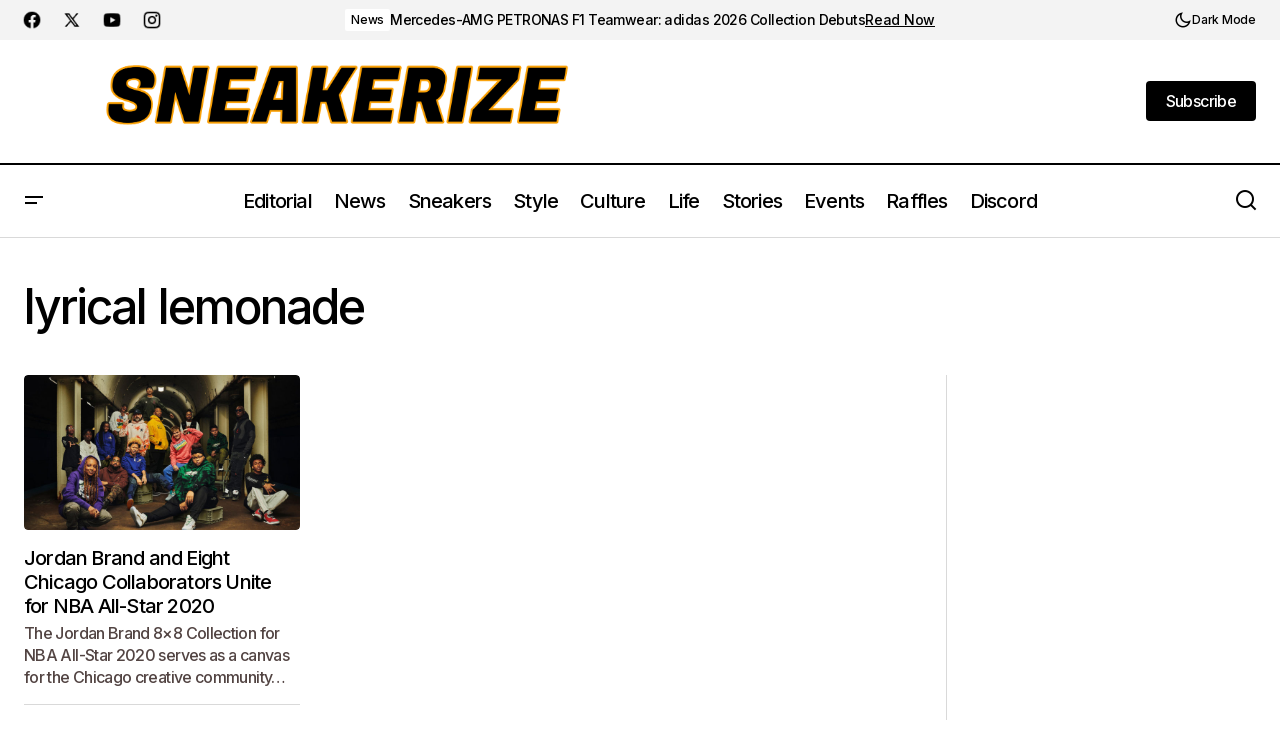

--- FILE ---
content_type: text/html; charset=UTF-8
request_url: https://sneakerize.gr/tag/lyrical-lemonade/
body_size: 26690
content:
<!doctype html>
<html lang="en-US">
<head>
	<meta charset="UTF-8" />
	<meta name="viewport" content="width=device-width, initial-scale=1" />
	<link rel="profile" href="https://gmpg.org/xfn/11" />
	<script async src="https://pagead2.googlesyndication.com/pagead/js/adsbygoogle.js?client=ca-pub-8736039632139343"
     crossorigin="anonymous"></script>
	<meta name='robots' content='index, follow, max-image-preview:large, max-snippet:-1, max-video-preview:-1' />
<!-- Google tag (gtag.js) consent mode dataLayer added by Site Kit -->
<script id="google_gtagjs-js-consent-mode-data-layer">
window.dataLayer = window.dataLayer || [];function gtag(){dataLayer.push(arguments);}
gtag('consent', 'default', {"ad_personalization":"denied","ad_storage":"denied","ad_user_data":"denied","analytics_storage":"denied","functionality_storage":"denied","security_storage":"denied","personalization_storage":"denied","region":["AT","BE","BG","CH","CY","CZ","DE","DK","EE","ES","FI","FR","GB","GR","HR","HU","IE","IS","IT","LI","LT","LU","LV","MT","NL","NO","PL","PT","RO","SE","SI","SK"],"wait_for_update":500});
window._googlesitekitConsentCategoryMap = {"statistics":["analytics_storage"],"marketing":["ad_storage","ad_user_data","ad_personalization"],"functional":["functionality_storage","security_storage"],"preferences":["personalization_storage"]};
window._googlesitekitConsents = {"ad_personalization":"denied","ad_storage":"denied","ad_user_data":"denied","analytics_storage":"denied","functionality_storage":"denied","security_storage":"denied","personalization_storage":"denied","region":["AT","BE","BG","CH","CY","CZ","DE","DK","EE","ES","FI","FR","GB","GR","HR","HU","IE","IS","IT","LI","LT","LU","LV","MT","NL","NO","PL","PT","RO","SE","SI","SK"],"wait_for_update":500};
</script>
<!-- End Google tag (gtag.js) consent mode dataLayer added by Site Kit -->

	<!-- This site is optimized with the Yoast SEO plugin v26.7 - https://yoast.com/wordpress/plugins/seo/ -->
	<title>lyrical lemonade Archives - sneakerize.gr</title>
	<link rel="canonical" href="https://sneakerize.gr/tag/lyrical-lemonade/" />
	<meta property="og:locale" content="en_US" />
	<meta property="og:type" content="article" />
	<meta property="og:title" content="lyrical lemonade Archives - sneakerize.gr" />
	<meta property="og:url" content="https://sneakerize.gr/tag/lyrical-lemonade/" />
	<meta property="og:site_name" content="sneakerize.gr" />
	<meta property="og:image" content="https://sneakerize.gr/wp-content/uploads/2023/05/Sneakerize.gr_linkedin_cover.png" />
	<meta property="og:image:width" content="1536" />
	<meta property="og:image:height" content="396" />
	<meta property="og:image:type" content="image/png" />
	<meta name="twitter:card" content="summary_large_image" />
	<meta name="twitter:site" content="@sneakerize" />
	<script type="application/ld+json" class="yoast-schema-graph">{"@context":"https://schema.org","@graph":[{"@type":"CollectionPage","@id":"https://sneakerize.gr/tag/lyrical-lemonade/","url":"https://sneakerize.gr/tag/lyrical-lemonade/","name":"lyrical lemonade Archives - sneakerize.gr","isPartOf":{"@id":"https://sneakerize.gr/#website"},"primaryImageOfPage":{"@id":"https://sneakerize.gr/tag/lyrical-lemonade/#primaryimage"},"image":{"@id":"https://sneakerize.gr/tag/lyrical-lemonade/#primaryimage"},"thumbnailUrl":"https://sneakerize.gr/wp-content/uploads/2020/01/NikeNews_SP20_JD_8X8_GROUP_CTA_SHOT_0169_Horiz_93521.jpg","breadcrumb":{"@id":"https://sneakerize.gr/tag/lyrical-lemonade/#breadcrumb"},"inLanguage":"en-US"},{"@type":"ImageObject","inLanguage":"en-US","@id":"https://sneakerize.gr/tag/lyrical-lemonade/#primaryimage","url":"https://sneakerize.gr/wp-content/uploads/2020/01/NikeNews_SP20_JD_8X8_GROUP_CTA_SHOT_0169_Horiz_93521.jpg","contentUrl":"https://sneakerize.gr/wp-content/uploads/2020/01/NikeNews_SP20_JD_8X8_GROUP_CTA_SHOT_0169_Horiz_93521.jpg","width":1600,"height":1143},{"@type":"BreadcrumbList","@id":"https://sneakerize.gr/tag/lyrical-lemonade/#breadcrumb","itemListElement":[{"@type":"ListItem","position":1,"name":"Home","item":"https://sneakerize.gr/"},{"@type":"ListItem","position":2,"name":"lyrical lemonade"}]},{"@type":"WebSite","@id":"https://sneakerize.gr/#website","url":"https://sneakerize.gr/","name":"sneakerize.gr","description":"The ultimate destination for sneakers and streetwear enthusiasts in Greece","publisher":{"@id":"https://sneakerize.gr/#organization"},"potentialAction":[{"@type":"SearchAction","target":{"@type":"EntryPoint","urlTemplate":"https://sneakerize.gr/?s={search_term_string}"},"query-input":{"@type":"PropertyValueSpecification","valueRequired":true,"valueName":"search_term_string"}}],"inLanguage":"en-US"},{"@type":"Organization","@id":"https://sneakerize.gr/#organization","name":"Sneakerize.gr","url":"https://sneakerize.gr/","logo":{"@type":"ImageObject","inLanguage":"en-US","@id":"https://sneakerize.gr/#/schema/logo/image/","url":"","contentUrl":"","caption":"Sneakerize.gr"},"image":{"@id":"https://sneakerize.gr/#/schema/logo/image/"},"sameAs":["https://www.facebook.com/sneakerize.gr","https://x.com/sneakerize","https://www.instagram.com/sneakerize.gr/","https://www.linkedin.com/company/sneakerize-gr/","https://www.youtube.com/channel/UC0L_dZh5WPbtB14bMHYk1HA?view_as=subscriber"]}]}</script>
	<!-- / Yoast SEO plugin. -->


<link rel='dns-prefetch' href='//pagead2.googlesyndication.com' />
<link rel='dns-prefetch' href='//fonts.googleapis.com' />
<link rel='dns-prefetch' href='//www.googletagmanager.com' />
<link rel='dns-prefetch' href='//fundingchoicesmessages.google.com' />
<link href='https://fonts.gstatic.com' crossorigin rel='preconnect' />
<link rel="alternate" type="application/rss+xml" title="sneakerize.gr &raquo; Feed" href="https://sneakerize.gr/feed/" />
<link rel="alternate" type="application/rss+xml" title="sneakerize.gr &raquo; Comments Feed" href="https://sneakerize.gr/comments/feed/" />
<link rel="alternate" type="application/rss+xml" title="sneakerize.gr &raquo; lyrical lemonade Tag Feed" href="https://sneakerize.gr/tag/lyrical-lemonade/feed/" />
<style id='wp-img-auto-sizes-contain-inline-css'>
img:is([sizes=auto i],[sizes^="auto," i]){contain-intrinsic-size:3000px 1500px}
/*# sourceURL=wp-img-auto-sizes-contain-inline-css */
</style>
<link rel='stylesheet' id='formidable-css' href='//sneakerize.gr/wp-content/plugins/formidable/css/formidableforms.css?ver=114525' media='all' />
<style id='wp-emoji-styles-inline-css'>

	img.wp-smiley, img.emoji {
		display: inline !important;
		border: none !important;
		box-shadow: none !important;
		height: 1em !important;
		width: 1em !important;
		margin: 0 0.07em !important;
		vertical-align: -0.1em !important;
		background: none !important;
		padding: 0 !important;
	}
/*# sourceURL=wp-emoji-styles-inline-css */
</style>
<link rel='stylesheet' id='wp-block-library-css' href='//sneakerize.gr/wp-includes/css/dist/block-library/style.min.css?ver=6.9' media='all' />
<style id='classic-theme-styles-inline-css'>
/*! This file is auto-generated */
.wp-block-button__link{color:#fff;background-color:#32373c;border-radius:9999px;box-shadow:none;text-decoration:none;padding:calc(.667em + 2px) calc(1.333em + 2px);font-size:1.125em}.wp-block-file__button{background:#32373c;color:#fff;text-decoration:none}
/*# sourceURL=/wp-includes/css/classic-themes.min.css */
</style>
<style id='global-styles-inline-css'>
:root{--wp--preset--aspect-ratio--square: 1;--wp--preset--aspect-ratio--4-3: 4/3;--wp--preset--aspect-ratio--3-4: 3/4;--wp--preset--aspect-ratio--3-2: 3/2;--wp--preset--aspect-ratio--2-3: 2/3;--wp--preset--aspect-ratio--16-9: 16/9;--wp--preset--aspect-ratio--9-16: 9/16;--wp--preset--color--black: #000000;--wp--preset--color--cyan-bluish-gray: #abb8c3;--wp--preset--color--white: #FFFFFF;--wp--preset--color--pale-pink: #f78da7;--wp--preset--color--vivid-red: #cf2e2e;--wp--preset--color--luminous-vivid-orange: #ff6900;--wp--preset--color--luminous-vivid-amber: #fcb900;--wp--preset--color--light-green-cyan: #7bdcb5;--wp--preset--color--vivid-green-cyan: #00d084;--wp--preset--color--pale-cyan-blue: #8ed1fc;--wp--preset--color--vivid-cyan-blue: #0693e3;--wp--preset--color--vivid-purple: #9b51e0;--wp--preset--color--blue: #59BACC;--wp--preset--color--green: #58AD69;--wp--preset--color--orange: #FFBC49;--wp--preset--color--red: #e32c26;--wp--preset--color--gray-50: #f8f9fa;--wp--preset--color--gray-100: #f8f9fb;--wp--preset--color--gray-200: #E0E0E0;--wp--preset--color--primary: #000000;--wp--preset--color--secondary: rgba(22,3,0,0.74);--wp--preset--color--layout: #F3F3F3;--wp--preset--color--border: #D9D9D9;--wp--preset--gradient--vivid-cyan-blue-to-vivid-purple: linear-gradient(135deg,rgb(6,147,227) 0%,rgb(155,81,224) 100%);--wp--preset--gradient--light-green-cyan-to-vivid-green-cyan: linear-gradient(135deg,rgb(122,220,180) 0%,rgb(0,208,130) 100%);--wp--preset--gradient--luminous-vivid-amber-to-luminous-vivid-orange: linear-gradient(135deg,rgb(252,185,0) 0%,rgb(255,105,0) 100%);--wp--preset--gradient--luminous-vivid-orange-to-vivid-red: linear-gradient(135deg,rgb(255,105,0) 0%,rgb(207,46,46) 100%);--wp--preset--gradient--very-light-gray-to-cyan-bluish-gray: linear-gradient(135deg,rgb(238,238,238) 0%,rgb(169,184,195) 100%);--wp--preset--gradient--cool-to-warm-spectrum: linear-gradient(135deg,rgb(74,234,220) 0%,rgb(151,120,209) 20%,rgb(207,42,186) 40%,rgb(238,44,130) 60%,rgb(251,105,98) 80%,rgb(254,248,76) 100%);--wp--preset--gradient--blush-light-purple: linear-gradient(135deg,rgb(255,206,236) 0%,rgb(152,150,240) 100%);--wp--preset--gradient--blush-bordeaux: linear-gradient(135deg,rgb(254,205,165) 0%,rgb(254,45,45) 50%,rgb(107,0,62) 100%);--wp--preset--gradient--luminous-dusk: linear-gradient(135deg,rgb(255,203,112) 0%,rgb(199,81,192) 50%,rgb(65,88,208) 100%);--wp--preset--gradient--pale-ocean: linear-gradient(135deg,rgb(255,245,203) 0%,rgb(182,227,212) 50%,rgb(51,167,181) 100%);--wp--preset--gradient--electric-grass: linear-gradient(135deg,rgb(202,248,128) 0%,rgb(113,206,126) 100%);--wp--preset--gradient--midnight: linear-gradient(135deg,rgb(2,3,129) 0%,rgb(40,116,252) 100%);--wp--preset--font-size--small: 13px;--wp--preset--font-size--medium: 20px;--wp--preset--font-size--large: 36px;--wp--preset--font-size--x-large: 42px;--wp--preset--spacing--20: 0.44rem;--wp--preset--spacing--30: 0.67rem;--wp--preset--spacing--40: 1rem;--wp--preset--spacing--50: 1.5rem;--wp--preset--spacing--60: 2.25rem;--wp--preset--spacing--70: 3.38rem;--wp--preset--spacing--80: 5.06rem;--wp--preset--shadow--natural: 6px 6px 9px rgba(0, 0, 0, 0.2);--wp--preset--shadow--deep: 12px 12px 50px rgba(0, 0, 0, 0.4);--wp--preset--shadow--sharp: 6px 6px 0px rgba(0, 0, 0, 0.2);--wp--preset--shadow--outlined: 6px 6px 0px -3px rgb(255, 255, 255), 6px 6px rgb(0, 0, 0);--wp--preset--shadow--crisp: 6px 6px 0px rgb(0, 0, 0);}:root :where(.is-layout-flow) > :first-child{margin-block-start: 0;}:root :where(.is-layout-flow) > :last-child{margin-block-end: 0;}:root :where(.is-layout-flow) > *{margin-block-start: 24px;margin-block-end: 0;}:root :where(.is-layout-constrained) > :first-child{margin-block-start: 0;}:root :where(.is-layout-constrained) > :last-child{margin-block-end: 0;}:root :where(.is-layout-constrained) > *{margin-block-start: 24px;margin-block-end: 0;}:root :where(.is-layout-flex){gap: 24px;}:root :where(.is-layout-grid){gap: 24px;}body .is-layout-flex{display: flex;}.is-layout-flex{flex-wrap: wrap;align-items: center;}.is-layout-flex > :is(*, div){margin: 0;}body .is-layout-grid{display: grid;}.is-layout-grid > :is(*, div){margin: 0;}.has-black-color{color: var(--wp--preset--color--black) !important;}.has-cyan-bluish-gray-color{color: var(--wp--preset--color--cyan-bluish-gray) !important;}.has-white-color{color: var(--wp--preset--color--white) !important;}.has-pale-pink-color{color: var(--wp--preset--color--pale-pink) !important;}.has-vivid-red-color{color: var(--wp--preset--color--vivid-red) !important;}.has-luminous-vivid-orange-color{color: var(--wp--preset--color--luminous-vivid-orange) !important;}.has-luminous-vivid-amber-color{color: var(--wp--preset--color--luminous-vivid-amber) !important;}.has-light-green-cyan-color{color: var(--wp--preset--color--light-green-cyan) !important;}.has-vivid-green-cyan-color{color: var(--wp--preset--color--vivid-green-cyan) !important;}.has-pale-cyan-blue-color{color: var(--wp--preset--color--pale-cyan-blue) !important;}.has-vivid-cyan-blue-color{color: var(--wp--preset--color--vivid-cyan-blue) !important;}.has-vivid-purple-color{color: var(--wp--preset--color--vivid-purple) !important;}.has-blue-color{color: var(--wp--preset--color--blue) !important;}.has-green-color{color: var(--wp--preset--color--green) !important;}.has-orange-color{color: var(--wp--preset--color--orange) !important;}.has-red-color{color: var(--wp--preset--color--red) !important;}.has-gray-50-color{color: var(--wp--preset--color--gray-50) !important;}.has-gray-100-color{color: var(--wp--preset--color--gray-100) !important;}.has-gray-200-color{color: var(--wp--preset--color--gray-200) !important;}.has-primary-color{color: var(--wp--preset--color--primary) !important;}.has-secondary-color{color: var(--wp--preset--color--secondary) !important;}.has-layout-color{color: var(--wp--preset--color--layout) !important;}.has-border-color{color: var(--wp--preset--color--border) !important;}.has-black-background-color{background-color: var(--wp--preset--color--black) !important;}.has-cyan-bluish-gray-background-color{background-color: var(--wp--preset--color--cyan-bluish-gray) !important;}.has-white-background-color{background-color: var(--wp--preset--color--white) !important;}.has-pale-pink-background-color{background-color: var(--wp--preset--color--pale-pink) !important;}.has-vivid-red-background-color{background-color: var(--wp--preset--color--vivid-red) !important;}.has-luminous-vivid-orange-background-color{background-color: var(--wp--preset--color--luminous-vivid-orange) !important;}.has-luminous-vivid-amber-background-color{background-color: var(--wp--preset--color--luminous-vivid-amber) !important;}.has-light-green-cyan-background-color{background-color: var(--wp--preset--color--light-green-cyan) !important;}.has-vivid-green-cyan-background-color{background-color: var(--wp--preset--color--vivid-green-cyan) !important;}.has-pale-cyan-blue-background-color{background-color: var(--wp--preset--color--pale-cyan-blue) !important;}.has-vivid-cyan-blue-background-color{background-color: var(--wp--preset--color--vivid-cyan-blue) !important;}.has-vivid-purple-background-color{background-color: var(--wp--preset--color--vivid-purple) !important;}.has-blue-background-color{background-color: var(--wp--preset--color--blue) !important;}.has-green-background-color{background-color: var(--wp--preset--color--green) !important;}.has-orange-background-color{background-color: var(--wp--preset--color--orange) !important;}.has-red-background-color{background-color: var(--wp--preset--color--red) !important;}.has-gray-50-background-color{background-color: var(--wp--preset--color--gray-50) !important;}.has-gray-100-background-color{background-color: var(--wp--preset--color--gray-100) !important;}.has-gray-200-background-color{background-color: var(--wp--preset--color--gray-200) !important;}.has-primary-background-color{background-color: var(--wp--preset--color--primary) !important;}.has-secondary-background-color{background-color: var(--wp--preset--color--secondary) !important;}.has-layout-background-color{background-color: var(--wp--preset--color--layout) !important;}.has-border-background-color{background-color: var(--wp--preset--color--border) !important;}.has-black-border-color{border-color: var(--wp--preset--color--black) !important;}.has-cyan-bluish-gray-border-color{border-color: var(--wp--preset--color--cyan-bluish-gray) !important;}.has-white-border-color{border-color: var(--wp--preset--color--white) !important;}.has-pale-pink-border-color{border-color: var(--wp--preset--color--pale-pink) !important;}.has-vivid-red-border-color{border-color: var(--wp--preset--color--vivid-red) !important;}.has-luminous-vivid-orange-border-color{border-color: var(--wp--preset--color--luminous-vivid-orange) !important;}.has-luminous-vivid-amber-border-color{border-color: var(--wp--preset--color--luminous-vivid-amber) !important;}.has-light-green-cyan-border-color{border-color: var(--wp--preset--color--light-green-cyan) !important;}.has-vivid-green-cyan-border-color{border-color: var(--wp--preset--color--vivid-green-cyan) !important;}.has-pale-cyan-blue-border-color{border-color: var(--wp--preset--color--pale-cyan-blue) !important;}.has-vivid-cyan-blue-border-color{border-color: var(--wp--preset--color--vivid-cyan-blue) !important;}.has-vivid-purple-border-color{border-color: var(--wp--preset--color--vivid-purple) !important;}.has-blue-border-color{border-color: var(--wp--preset--color--blue) !important;}.has-green-border-color{border-color: var(--wp--preset--color--green) !important;}.has-orange-border-color{border-color: var(--wp--preset--color--orange) !important;}.has-red-border-color{border-color: var(--wp--preset--color--red) !important;}.has-gray-50-border-color{border-color: var(--wp--preset--color--gray-50) !important;}.has-gray-100-border-color{border-color: var(--wp--preset--color--gray-100) !important;}.has-gray-200-border-color{border-color: var(--wp--preset--color--gray-200) !important;}.has-primary-border-color{border-color: var(--wp--preset--color--primary) !important;}.has-secondary-border-color{border-color: var(--wp--preset--color--secondary) !important;}.has-layout-border-color{border-color: var(--wp--preset--color--layout) !important;}.has-border-border-color{border-color: var(--wp--preset--color--border) !important;}.has-vivid-cyan-blue-to-vivid-purple-gradient-background{background: var(--wp--preset--gradient--vivid-cyan-blue-to-vivid-purple) !important;}.has-light-green-cyan-to-vivid-green-cyan-gradient-background{background: var(--wp--preset--gradient--light-green-cyan-to-vivid-green-cyan) !important;}.has-luminous-vivid-amber-to-luminous-vivid-orange-gradient-background{background: var(--wp--preset--gradient--luminous-vivid-amber-to-luminous-vivid-orange) !important;}.has-luminous-vivid-orange-to-vivid-red-gradient-background{background: var(--wp--preset--gradient--luminous-vivid-orange-to-vivid-red) !important;}.has-very-light-gray-to-cyan-bluish-gray-gradient-background{background: var(--wp--preset--gradient--very-light-gray-to-cyan-bluish-gray) !important;}.has-cool-to-warm-spectrum-gradient-background{background: var(--wp--preset--gradient--cool-to-warm-spectrum) !important;}.has-blush-light-purple-gradient-background{background: var(--wp--preset--gradient--blush-light-purple) !important;}.has-blush-bordeaux-gradient-background{background: var(--wp--preset--gradient--blush-bordeaux) !important;}.has-luminous-dusk-gradient-background{background: var(--wp--preset--gradient--luminous-dusk) !important;}.has-pale-ocean-gradient-background{background: var(--wp--preset--gradient--pale-ocean) !important;}.has-electric-grass-gradient-background{background: var(--wp--preset--gradient--electric-grass) !important;}.has-midnight-gradient-background{background: var(--wp--preset--gradient--midnight) !important;}.has-small-font-size{font-size: var(--wp--preset--font-size--small) !important;}.has-medium-font-size{font-size: var(--wp--preset--font-size--medium) !important;}.has-large-font-size{font-size: var(--wp--preset--font-size--large) !important;}.has-x-large-font-size{font-size: var(--wp--preset--font-size--x-large) !important;}
:root :where(.wp-block-pullquote){font-size: 1.5em;line-height: 1.6;}
/*# sourceURL=global-styles-inline-css */
</style>
<link rel='stylesheet' id='mc4wp-form-basic-css' href='//sneakerize.gr/wp-content/plugins/mailchimp-for-wp/assets/css/form-basic.css?ver=4.10.9' media='all' />
<style id='cs-elementor-editor-inline-css'>
:root {  --cs-desktop-container: 1448px; --cs-laptop-container: 1200px; --cs-tablet-container: 992px; --cs-mobile-container: 576px; }
/*# sourceURL=cs-elementor-editor-inline-css */
</style>
<link rel='stylesheet' id='flick-css' href='//sneakerize.gr/wp-content/plugins/mailchimp/assets/css/flick/flick.css?ver=2.0.1' media='all' />
<link rel='stylesheet' id='mailchimp_sf_main_css-css' href='//sneakerize.gr/wp-content/plugins/mailchimp/assets/css/frontend.css?ver=2.0.1' media='all' />
<link rel='stylesheet' id='csco-styles-css' href='//sneakerize.gr/wp-content/themes/maag/style.css?ver=1.0.7' media='all' />
<style id='csco-styles-inline-css'>

:root {
	/* Base Font */
	--cs-font-base-family: Inter;
	--cs-font-base-size: 1rem;
	--cs-font-base-weight: 400;
	--cs-font-base-style: normal;
	--cs-font-base-letter-spacing: normal;
	--cs-font-base-line-height: 1.5;

	/* Primary Font */
	--cs-font-primary-family: Inter;
	--cs-font-primary-size: 1rem;
	--cs-font-primary-weight: 500;
	--cs-font-primary-style: normal;
	--cs-font-primary-letter-spacing: -0.04em;
	--cs-font-primary-text-transform: none;
	--cs-font-primary-line-height: 1.4;

	/* Secondary Font */
	--cs-font-secondary-family: Inter;
	--cs-font-secondary-size: 0.75rem;
	--cs-font-secondary-weight: 500;
	--cs-font-secondary-style: normal;
	--cs-font-secondary-letter-spacing: -0.02em;
	--cs-font-secondary-text-transform: none;
	--cs-font-secondary-line-height: 1.2;

	/* Section Headings Font */
	--cs-font-section-headings-family: Inter;
	--cs-font-section-headings-size: 1rem;
	--cs-font-section-headings-weight: 500;
	--cs-font-section-headings-style: normal;
	--cs-font-section-headings-letter-spacing: -0.04em;
	--cs-font-section-headings-text-transform: none;
	--cs-font-section-headings-line-height: 1.2;

	/* Post Title Font Size */
	--cs-font-post-title-family: Inter;
	--cs-font-post-title-weight: 500;
	--cs-font-post-title-size: 3rem;
	--cs-font-post-title-letter-spacing: -0.04em;
	--cs-font-post-title-text-transform: none;
	--cs-font-post-title-line-height: 1.2;

	/* Post Subbtitle */
	--cs-font-post-subtitle-family: Inter;
	--cs-font-post-subtitle-weight: 500;
	--cs-font-post-subtitle-size: 1rem;
	--cs-font-post-subtitle-letter-spacing: -0.04em;
	--cs-font-post-subtitle-line-height: 1.4;

	/* Post Category Font */
	--cs-font-category-family: Inter;
	--cs-font-category-size: 0.75rem;
	--cs-font-category-weight: 500;
	--cs-font-category-style: normal;
	--cs-font-category-letter-spacing: -0.02em;
	--cs-font-category-text-transform: none;
	--cs-font-category-line-height: 1.2;

	/* Post Meta Font */
	--cs-font-post-meta-family: Inter;
	--cs-font-post-meta-size: 0.75rem;
	--cs-font-post-meta-weight: 500;
	--cs-font-post-meta-style: normal;
	--cs-font-post-meta-letter-spacing: -0.02em;
	--cs-font-post-meta-text-transform: none;
	--cs-font-post-meta-line-height: 1.2;

	/* Post Content */
	--cs-font-post-content-family: Inter;
	--cs-font-post-content-weight: 400;
	--cs-font-post-content-size: 1.25rem;
	--cs-font-post-content-letter-spacing: normal;
	--cs-font-post-content-line-height: 1.8;

	/* Input Font */
	--cs-font-input-family: Inter;
	--cs-font-input-size: 0.875rem;
	--cs-font-input-weight: 500;
	--cs-font-input-style: normal;
	--cs-font-input-line-height: 1.4;
	--cs-font-input-letter-spacing: -0.04em;
	--cs-font-input-text-transform: none;

	/* Entry Title Font Size */
	--cs-font-entry-title-family: Inter;
	--cs-font-entry-title-weight: 500;
	--cs-font-entry-title-style: normal;
	--cs-font-entry-title-letter-spacing: -0.04em;
	--cs-font-entry-title-line-height: 1.2;
	--cs-font-entry-title-text-transform: none;

	/* Entry Excerpt */
	--cs-font-entry-excerpt-family: Inter;
	--cs-font-entry-excerpt-weight: 500;
	--cs-font-entry-excerpt-size: 1rem;
	--cs-font-entry-excerpt-letter-spacing: -0.04em;
	--cs-font-entry-excerpt-line-height: 1.4;

	/* Logos --------------- */

	/* Main Logo */
	--cs-font-main-logo-family: Inter;
	--cs-font-main-logo-size: 1.375rem;
	--cs-font-main-logo-weight: 700;
	--cs-font-main-logo-style: normal;
	--cs-font-main-logo-letter-spacing: -0.02em;
	--cs-font-main-logo-text-transform: none;

	/* Mobile Logo */
	--cs-font-mobile-logo-family: Inter;
	--cs-font-mobile-logo-size: 1.375rem;
	--cs-font-mobile-logo-weight: 700;
	--cs-font-mobile-logo-style: normal;
	--cs-font-mobile-logo-letter-spacing: -0.02em;
	--cs-font-mobile-logo-text-transform: none;

	/* Footer Logo */
	--cs-font-footer-logo-family: Inter;
	--cs-font-footer-logo-size: 1.375rem;
	--cs-font-footer-logo-weight: 700;
	--cs-font-footer-logo-style: normal;
	--cs-font-footer-logo-letter-spacing: -0.02em;
	--cs-font-footer-logo-text-transform: none;

	/* Headings --------------- */

	/* Headings */
	--cs-font-headings-family: Inter;
	--cs-font-headings-weight: 500;
	--cs-font-headings-style: normal;
	--cs-font-headings-line-height: 1.2;
	--cs-font-headings-letter-spacing: -0.04em;
	--cs-font-headings-text-transform: none;

	/* Menu Font --------------- */

	/* Menu */
	/* Used for main top level menu elements. */
	--cs-font-menu-family: Inter;
	--cs-font-menu-size: 1.25rem;
	--cs-font-menu-weight: 500;
	--cs-font-menu-style: normal;
	--cs-font-menu-letter-spacing: -0.04em;
	--cs-font-menu-text-transform: none;
	--cs-font-menu-line-height: 1.2;

	/* Submenu Font */
	/* Used for submenu elements. */
	--cs-font-submenu-family: Inter;
	--cs-font-submenu-size: 1rem;
	--cs-font-submenu-weight: 500;
	--cs-font-submenu-style: normal;
	--cs-font-submenu-letter-spacing: -0.04em;
	--cs-font-submenu-text-transform: none;
	--cs-font-submenu-line-height: 1.4;

	/* Footer Menu */
	--cs-font-footer-menu-family: Inter;
	--cs-font-footer-menu-size: 1rem;
	--cs-font-footer-menu-weight: 500;
	--cs-font-footer-menu-style: normal;
	--cs-font-footer-menu-letter-spacing: -0.04em;
	--cs-font-footer-menu-text-transform: none;
	--cs-font-footer-menu-line-height: 1.4;

	/* Footer Submenu Font */
	--cs-font-footer-submenu-family: Inter;
	--cs-font-footer-submenu-size: 1rem;
	--cs-font-footer-submenu-weight: 500;
	--cs-font-footer-submenu-style: normal;
	--cs-font-footer-submenu-letter-spacing: -0.04em;
	--cs-font-footer-submenu-text-transform: none;
	--cs-font-footer-submenu-line-height: 1.2;

	/* Bottombar Menu Font */
	--cs-font-bottombar-menu-family: Inter;
	--cs-font-bottombar-menu-size: 1rem;
	--cs-font-bottombar-menu-weight: 500;
	--cs-font-bottombar-menu-style: normal;
	--cs-font-bottombar-menu-letter-spacing: -0.04em;
	--cs-font-bottombar-menu-text-transform: none;
	--cs-font-bottombar-menu-line-height: 1.2;
}

/*# sourceURL=csco-styles-inline-css */
</style>
<link rel='stylesheet' id='01500fd70e1a19a34cc65adef18dc806-css' href='//fonts.googleapis.com/css?family=Inter%3A400%2C400i%2C700%2C700i%2C500%2C500i%2C800%2C800i&#038;subset=latin%2Clatin-ext%2Ccyrillic%2Ccyrillic-ext%2Cvietnamese&#038;display=swap&#038;ver=1.0.7' media='all' />
<style id='cs-customizer-output-styles-inline-css'>
:root{--cs-light-site-background:#FFFFFF;--cs-dark-site-background:#161616;--cs-light-header-background:#FFFFFF;--cs-dark-header-background:#161616;--cs-light-header-submenu-background:#FFFFFF;--cs-dark-header-submenu-background:#161616;--cs-light-header-topbar-background:#F3F3F3;--cs-dark-header-topbar-background:#232323;--cs-light-footer-background:#FFFFFF;--cs-dark-footer-background:#161616;--cs-light-offcanvas-background:#FFFFFF;--cs-dark-offcanvas-background:#161616;--cs-light-layout-background:#F3F3F3;--cs-dark-layout-background:#232323;--cs-light-primary-color:#000000;--cs-dark-primary-color:#FFFFFF;--cs-light-secondary-color:rgba(22,3,0,0.74);--cs-dark-secondary-color:#CDCDCD;--cs-light-accent-color:#000000;--cs-dark-accent-color:#ffffff;--cs-light-button-background:#000000;--cs-dark-button-background:#3e3e3e;--cs-light-button-color:#FFFFFF;--cs-dark-button-color:#FFFFFF;--cs-light-button-hover-background:#000000;--cs-dark-button-hover-background:#3e3e3e;--cs-light-button-hover-color:#FFFFFF;--cs-dark-button-hover-color:#FFFFFF;--cs-light-border-color:#D9D9D9;--cs-dark-border-color:#343434;--cs-light-overlay-background:#161616;--cs-dark-overlay-background:#161616;--cs-layout-elements-border-radius:4px;--cs-thumbnail-border-radius:4px;--cs-tag-border-radius:2px;--cs-input-border-radius:4px;--cs-button-border-radius:4px;--cs-heading-1-font-size:3rem;--cs-heading-2-font-size:2rem;--cs-heading-3-font-size:1.5rem;--cs-heading-4-font-size:1.25rem;--cs-heading-5-font-size:1rem;--cs-heading-6-font-size:0.875rem;--cs-header-initial-height:72px;--cs-header-height:72px;--cs-header-topbar-height:143px;--cs-header-border-width:1px;}:root, [data-scheme="light"]{--cs-light-overlay-background-rgb:22,22,22;}:root, [data-scheme="dark"]{--cs-dark-overlay-background-rgb:22,22,22;}.cs-header-bottombar{--cs-header-bottombar-alignment:flex-start;}.cs-posts-area__home.cs-posts-area__grid{--cs-posts-area-grid-columns:3;--cs-posts-area-grid-column-gap:24px;}.cs-posts-area__home{--cs-posts-area-grid-row-gap:48px;--cs-entry-title-font-size:1.25rem;}.cs-posts-area__archive.cs-posts-area__grid{--cs-posts-area-grid-columns:3;--cs-posts-area-grid-column-gap:24px;}.cs-posts-area__archive{--cs-posts-area-grid-row-gap:48px;--cs-entry-title-font-size:1.25rem;}.cs-posts-area__read-next{--cs-entry-title-font-size:1.25rem;}.cs-search__post-area{--cs-entry-title-font-size:1.25rem;}.cs-burger-menu__post-area{--cs-entry-title-font-size:1.25rem;}.woocommerce-loop-product__title{--cs-entry-title-font-size:1.25rem;}.wc-block-grid__product-title{--cs-entry-title-font-size:1.25rem;}.cs-banner-archive-inside{--cs-banner-label-alignment:left;}.cs-banner-archive-after{--cs-banner-label-alignment:left;}.cs-banner-post-after{--cs-banner-label-alignment:left;}@media (max-width: 1199.98px){.cs-posts-area__home.cs-posts-area__grid{--cs-posts-area-grid-columns:2;--cs-posts-area-grid-column-gap:24px;}.cs-posts-area__home{--cs-posts-area-grid-row-gap:48px;--cs-entry-title-font-size:1.25rem;}.cs-posts-area__archive.cs-posts-area__grid{--cs-posts-area-grid-columns:3;--cs-posts-area-grid-column-gap:24px;}.cs-posts-area__archive{--cs-posts-area-grid-row-gap:48px;--cs-entry-title-font-size:1.25rem;}.cs-posts-area__read-next{--cs-entry-title-font-size:1.25rem;}.cs-search__post-area{--cs-entry-title-font-size:1.25rem;}.cs-burger-menu__post-area{--cs-entry-title-font-size:1.25rem;}.woocommerce-loop-product__title{--cs-entry-title-font-size:1.25rem;}.wc-block-grid__product-title{--cs-entry-title-font-size:1.25rem;}}@media (max-width: 991.98px){.cs-posts-area__home.cs-posts-area__grid{--cs-posts-area-grid-columns:2;--cs-posts-area-grid-column-gap:24px;}.cs-posts-area__home{--cs-posts-area-grid-row-gap:32px;--cs-entry-title-font-size:1.25rem;}.cs-posts-area__archive.cs-posts-area__grid{--cs-posts-area-grid-columns:3;--cs-posts-area-grid-column-gap:24px;}.cs-posts-area__archive{--cs-posts-area-grid-row-gap:32px;--cs-entry-title-font-size:1.25rem;}.cs-posts-area__read-next{--cs-entry-title-font-size:1.25rem;}.cs-search__post-area{--cs-entry-title-font-size:1.25rem;}.cs-burger-menu__post-area{--cs-entry-title-font-size:1.25rem;}.woocommerce-loop-product__title{--cs-entry-title-font-size:1.25rem;}.wc-block-grid__product-title{--cs-entry-title-font-size:1.25rem;}}@media (max-width: 767.98px){.cs-posts-area__home.cs-posts-area__grid{--cs-posts-area-grid-columns:1;--cs-posts-area-grid-column-gap:24px;}.cs-posts-area__home{--cs-posts-area-grid-row-gap:32px;--cs-entry-title-font-size:1.125rem;}.cs-posts-area__archive.cs-posts-area__grid{--cs-posts-area-grid-columns:1;--cs-posts-area-grid-column-gap:24px;}.cs-posts-area__archive{--cs-posts-area-grid-row-gap:32px;--cs-entry-title-font-size:1.125rem;}.cs-posts-area__read-next{--cs-entry-title-font-size:1.125rem;}.cs-search__post-area{--cs-entry-title-font-size:1.125rem;}.cs-burger-menu__post-area{--cs-entry-title-font-size:1.125rem;}.woocommerce-loop-product__title{--cs-entry-title-font-size:1.125rem;}.wc-block-grid__product-title{--cs-entry-title-font-size:1.125rem;}}
/*# sourceURL=cs-customizer-output-styles-inline-css */
</style>
<script src="//sneakerize.gr/wp-content/plugins/wp-letsencrypt-ssl/admin/js/jsredirect.js?ver=7.8.5.7" id="wpen-jsredirect-js"></script>
<script src="//sneakerize.gr/wp-includes/js/jquery/jquery.min.js?ver=3.7.1" id="jquery-core-js"></script>
<script src="//sneakerize.gr/wp-includes/js/jquery/jquery-migrate.min.js?ver=3.4.1" id="jquery-migrate-js"></script>
<script src="//pagead2.googlesyndication.com/pagead/js/adsbygoogle.js?ver=6.9" id="csco_adsense-js"></script>
<link rel="https://api.w.org/" href="https://sneakerize.gr/wp-json/" /><link rel="alternate" title="JSON" type="application/json" href="https://sneakerize.gr/wp-json/wp/v2/tags/823" /><link rel="EditURI" type="application/rsd+xml" title="RSD" href="https://sneakerize.gr/xmlrpc.php?rsd" />
<meta name="generator" content="WordPress 6.9" />
<meta name="generator" content="Site Kit by Google 1.170.0" />
<!-- Google AdSense meta tags added by Site Kit -->
<meta name="google-adsense-platform-account" content="ca-host-pub-2644536267352236">
<meta name="google-adsense-platform-domain" content="sitekit.withgoogle.com">
<!-- End Google AdSense meta tags added by Site Kit -->
<meta name="generator" content="Elementor 3.34.1; features: e_font_icon_svg, additional_custom_breakpoints; settings: css_print_method-external, google_font-enabled, font_display-auto">

<!-- Meta Pixel Code -->
<script type='text/javascript'>
!function(f,b,e,v,n,t,s){if(f.fbq)return;n=f.fbq=function(){n.callMethod?
n.callMethod.apply(n,arguments):n.queue.push(arguments)};if(!f._fbq)f._fbq=n;
n.push=n;n.loaded=!0;n.version='2.0';n.queue=[];t=b.createElement(e);t.async=!0;
t.src=v;s=b.getElementsByTagName(e)[0];s.parentNode.insertBefore(t,s)}(window,
document,'script','https://connect.facebook.net/en_US/fbevents.js');
</script>
<!-- End Meta Pixel Code -->
<script type='text/javascript'>var url = window.location.origin + '?ob=open-bridge';
            fbq('set', 'openbridge', '376641876182260', url);
fbq('init', '376641876182260', {}, {
    "agent": "wordpress-6.9-4.1.5"
})</script><script type='text/javascript'>
    fbq('track', 'PageView', []);
  </script>			<style>
				.e-con.e-parent:nth-of-type(n+4):not(.e-lazyloaded):not(.e-no-lazyload),
				.e-con.e-parent:nth-of-type(n+4):not(.e-lazyloaded):not(.e-no-lazyload) * {
					background-image: none !important;
				}
				@media screen and (max-height: 1024px) {
					.e-con.e-parent:nth-of-type(n+3):not(.e-lazyloaded):not(.e-no-lazyload),
					.e-con.e-parent:nth-of-type(n+3):not(.e-lazyloaded):not(.e-no-lazyload) * {
						background-image: none !important;
					}
				}
				@media screen and (max-height: 640px) {
					.e-con.e-parent:nth-of-type(n+2):not(.e-lazyloaded):not(.e-no-lazyload),
					.e-con.e-parent:nth-of-type(n+2):not(.e-lazyloaded):not(.e-no-lazyload) * {
						background-image: none !important;
					}
				}
			</style>
			
<!-- Google Tag Manager snippet added by Site Kit -->
<script>
			( function( w, d, s, l, i ) {
				w[l] = w[l] || [];
				w[l].push( {'gtm.start': new Date().getTime(), event: 'gtm.js'} );
				var f = d.getElementsByTagName( s )[0],
					j = d.createElement( s ), dl = l != 'dataLayer' ? '&l=' + l : '';
				j.async = true;
				j.src = 'https://www.googletagmanager.com/gtm.js?id=' + i + dl;
				f.parentNode.insertBefore( j, f );
			} )( window, document, 'script', 'dataLayer', 'GTM-NBQK4BK' );
			
</script>

<!-- End Google Tag Manager snippet added by Site Kit -->

<!-- Google AdSense snippet added by Site Kit -->
<script async src="https://pagead2.googlesyndication.com/pagead/js/adsbygoogle.js?client=ca-pub-8736039632139343&amp;host=ca-host-pub-2644536267352236" crossorigin="anonymous"></script>

<!-- End Google AdSense snippet added by Site Kit -->

<!-- Google AdSense Ad Blocking Recovery snippet added by Site Kit -->
<script async src="https://fundingchoicesmessages.google.com/i/pub-8736039632139343?ers=1" nonce="1H2DbnSLyhXHEuZE2OHrHQ"></script><script nonce="1H2DbnSLyhXHEuZE2OHrHQ">(function() {function signalGooglefcPresent() {if (!window.frames['googlefcPresent']) {if (document.body) {const iframe = document.createElement('iframe'); iframe.style = 'width: 0; height: 0; border: none; z-index: -1000; left: -1000px; top: -1000px;'; iframe.style.display = 'none'; iframe.name = 'googlefcPresent'; document.body.appendChild(iframe);} else {setTimeout(signalGooglefcPresent, 0);}}}signalGooglefcPresent();})();</script>
<!-- End Google AdSense Ad Blocking Recovery snippet added by Site Kit -->

<!-- Google AdSense Ad Blocking Recovery Error Protection snippet added by Site Kit -->
<script>(function(){'use strict';function aa(a){var b=0;return function(){return b<a.length?{done:!1,value:a[b++]}:{done:!0}}}var ba="function"==typeof Object.defineProperties?Object.defineProperty:function(a,b,c){if(a==Array.prototype||a==Object.prototype)return a;a[b]=c.value;return a};
function ca(a){a=["object"==typeof globalThis&&globalThis,a,"object"==typeof window&&window,"object"==typeof self&&self,"object"==typeof global&&global];for(var b=0;b<a.length;++b){var c=a[b];if(c&&c.Math==Math)return c}throw Error("Cannot find global object");}var da=ca(this);function k(a,b){if(b)a:{var c=da;a=a.split(".");for(var d=0;d<a.length-1;d++){var e=a[d];if(!(e in c))break a;c=c[e]}a=a[a.length-1];d=c[a];b=b(d);b!=d&&null!=b&&ba(c,a,{configurable:!0,writable:!0,value:b})}}
function ea(a){return a.raw=a}function m(a){var b="undefined"!=typeof Symbol&&Symbol.iterator&&a[Symbol.iterator];if(b)return b.call(a);if("number"==typeof a.length)return{next:aa(a)};throw Error(String(a)+" is not an iterable or ArrayLike");}function fa(a){for(var b,c=[];!(b=a.next()).done;)c.push(b.value);return c}var ha="function"==typeof Object.create?Object.create:function(a){function b(){}b.prototype=a;return new b},n;
if("function"==typeof Object.setPrototypeOf)n=Object.setPrototypeOf;else{var q;a:{var ia={a:!0},ja={};try{ja.__proto__=ia;q=ja.a;break a}catch(a){}q=!1}n=q?function(a,b){a.__proto__=b;if(a.__proto__!==b)throw new TypeError(a+" is not extensible");return a}:null}var ka=n;
function r(a,b){a.prototype=ha(b.prototype);a.prototype.constructor=a;if(ka)ka(a,b);else for(var c in b)if("prototype"!=c)if(Object.defineProperties){var d=Object.getOwnPropertyDescriptor(b,c);d&&Object.defineProperty(a,c,d)}else a[c]=b[c];a.A=b.prototype}function la(){for(var a=Number(this),b=[],c=a;c<arguments.length;c++)b[c-a]=arguments[c];return b}k("Number.MAX_SAFE_INTEGER",function(){return 9007199254740991});
k("Number.isFinite",function(a){return a?a:function(b){return"number"!==typeof b?!1:!isNaN(b)&&Infinity!==b&&-Infinity!==b}});k("Number.isInteger",function(a){return a?a:function(b){return Number.isFinite(b)?b===Math.floor(b):!1}});k("Number.isSafeInteger",function(a){return a?a:function(b){return Number.isInteger(b)&&Math.abs(b)<=Number.MAX_SAFE_INTEGER}});
k("Math.trunc",function(a){return a?a:function(b){b=Number(b);if(isNaN(b)||Infinity===b||-Infinity===b||0===b)return b;var c=Math.floor(Math.abs(b));return 0>b?-c:c}});k("Object.is",function(a){return a?a:function(b,c){return b===c?0!==b||1/b===1/c:b!==b&&c!==c}});k("Array.prototype.includes",function(a){return a?a:function(b,c){var d=this;d instanceof String&&(d=String(d));var e=d.length;c=c||0;for(0>c&&(c=Math.max(c+e,0));c<e;c++){var f=d[c];if(f===b||Object.is(f,b))return!0}return!1}});
k("String.prototype.includes",function(a){return a?a:function(b,c){if(null==this)throw new TypeError("The 'this' value for String.prototype.includes must not be null or undefined");if(b instanceof RegExp)throw new TypeError("First argument to String.prototype.includes must not be a regular expression");return-1!==this.indexOf(b,c||0)}});/*

 Copyright The Closure Library Authors.
 SPDX-License-Identifier: Apache-2.0
*/
var t=this||self;function v(a){return a};var w,x;a:{for(var ma=["CLOSURE_FLAGS"],y=t,z=0;z<ma.length;z++)if(y=y[ma[z]],null==y){x=null;break a}x=y}var na=x&&x[610401301];w=null!=na?na:!1;var A,oa=t.navigator;A=oa?oa.userAgentData||null:null;function B(a){return w?A?A.brands.some(function(b){return(b=b.brand)&&-1!=b.indexOf(a)}):!1:!1}function C(a){var b;a:{if(b=t.navigator)if(b=b.userAgent)break a;b=""}return-1!=b.indexOf(a)};function D(){return w?!!A&&0<A.brands.length:!1}function E(){return D()?B("Chromium"):(C("Chrome")||C("CriOS"))&&!(D()?0:C("Edge"))||C("Silk")};var pa=D()?!1:C("Trident")||C("MSIE");!C("Android")||E();E();C("Safari")&&(E()||(D()?0:C("Coast"))||(D()?0:C("Opera"))||(D()?0:C("Edge"))||(D()?B("Microsoft Edge"):C("Edg/"))||D()&&B("Opera"));var qa={},F=null;var ra="undefined"!==typeof Uint8Array,sa=!pa&&"function"===typeof btoa;function G(){return"function"===typeof BigInt};var H=0,I=0;function ta(a){var b=0>a;a=Math.abs(a);var c=a>>>0;a=Math.floor((a-c)/4294967296);b&&(c=m(ua(c,a)),b=c.next().value,a=c.next().value,c=b);H=c>>>0;I=a>>>0}function va(a,b){b>>>=0;a>>>=0;if(2097151>=b)var c=""+(4294967296*b+a);else G()?c=""+(BigInt(b)<<BigInt(32)|BigInt(a)):(c=(a>>>24|b<<8)&16777215,b=b>>16&65535,a=(a&16777215)+6777216*c+6710656*b,c+=8147497*b,b*=2,1E7<=a&&(c+=Math.floor(a/1E7),a%=1E7),1E7<=c&&(b+=Math.floor(c/1E7),c%=1E7),c=b+wa(c)+wa(a));return c}
function wa(a){a=String(a);return"0000000".slice(a.length)+a}function ua(a,b){b=~b;a?a=~a+1:b+=1;return[a,b]};var J;J="function"===typeof Symbol&&"symbol"===typeof Symbol()?Symbol():void 0;var xa=J?function(a,b){a[J]|=b}:function(a,b){void 0!==a.g?a.g|=b:Object.defineProperties(a,{g:{value:b,configurable:!0,writable:!0,enumerable:!1}})},K=J?function(a){return a[J]|0}:function(a){return a.g|0},L=J?function(a){return a[J]}:function(a){return a.g},M=J?function(a,b){a[J]=b;return a}:function(a,b){void 0!==a.g?a.g=b:Object.defineProperties(a,{g:{value:b,configurable:!0,writable:!0,enumerable:!1}});return a};function ya(a,b){M(b,(a|0)&-14591)}function za(a,b){M(b,(a|34)&-14557)}
function Aa(a){a=a>>14&1023;return 0===a?536870912:a};var N={},Ba={};function Ca(a){return!(!a||"object"!==typeof a||a.g!==Ba)}function Da(a){return null!==a&&"object"===typeof a&&!Array.isArray(a)&&a.constructor===Object}function P(a,b,c){if(!Array.isArray(a)||a.length)return!1;var d=K(a);if(d&1)return!0;if(!(b&&(Array.isArray(b)?b.includes(c):b.has(c))))return!1;M(a,d|1);return!0}Object.freeze(new function(){});Object.freeze(new function(){});var Ea=/^-?([1-9][0-9]*|0)(\.[0-9]+)?$/;var Q;function Fa(a,b){Q=b;a=new a(b);Q=void 0;return a}
function R(a,b,c){null==a&&(a=Q);Q=void 0;if(null==a){var d=96;c?(a=[c],d|=512):a=[];b&&(d=d&-16760833|(b&1023)<<14)}else{if(!Array.isArray(a))throw Error();d=K(a);if(d&64)return a;d|=64;if(c&&(d|=512,c!==a[0]))throw Error();a:{c=a;var e=c.length;if(e){var f=e-1;if(Da(c[f])){d|=256;b=f-(+!!(d&512)-1);if(1024<=b)throw Error();d=d&-16760833|(b&1023)<<14;break a}}if(b){b=Math.max(b,e-(+!!(d&512)-1));if(1024<b)throw Error();d=d&-16760833|(b&1023)<<14}}}M(a,d);return a};function Ga(a){switch(typeof a){case "number":return isFinite(a)?a:String(a);case "boolean":return a?1:0;case "object":if(a)if(Array.isArray(a)){if(P(a,void 0,0))return}else if(ra&&null!=a&&a instanceof Uint8Array){if(sa){for(var b="",c=0,d=a.length-10240;c<d;)b+=String.fromCharCode.apply(null,a.subarray(c,c+=10240));b+=String.fromCharCode.apply(null,c?a.subarray(c):a);a=btoa(b)}else{void 0===b&&(b=0);if(!F){F={};c="ABCDEFGHIJKLMNOPQRSTUVWXYZabcdefghijklmnopqrstuvwxyz0123456789".split("");d=["+/=",
"+/","-_=","-_.","-_"];for(var e=0;5>e;e++){var f=c.concat(d[e].split(""));qa[e]=f;for(var g=0;g<f.length;g++){var h=f[g];void 0===F[h]&&(F[h]=g)}}}b=qa[b];c=Array(Math.floor(a.length/3));d=b[64]||"";for(e=f=0;f<a.length-2;f+=3){var l=a[f],p=a[f+1];h=a[f+2];g=b[l>>2];l=b[(l&3)<<4|p>>4];p=b[(p&15)<<2|h>>6];h=b[h&63];c[e++]=g+l+p+h}g=0;h=d;switch(a.length-f){case 2:g=a[f+1],h=b[(g&15)<<2]||d;case 1:a=a[f],c[e]=b[a>>2]+b[(a&3)<<4|g>>4]+h+d}a=c.join("")}return a}}return a};function Ha(a,b,c){a=Array.prototype.slice.call(a);var d=a.length,e=b&256?a[d-1]:void 0;d+=e?-1:0;for(b=b&512?1:0;b<d;b++)a[b]=c(a[b]);if(e){b=a[b]={};for(var f in e)Object.prototype.hasOwnProperty.call(e,f)&&(b[f]=c(e[f]))}return a}function Ia(a,b,c,d,e){if(null!=a){if(Array.isArray(a))a=P(a,void 0,0)?void 0:e&&K(a)&2?a:Ja(a,b,c,void 0!==d,e);else if(Da(a)){var f={},g;for(g in a)Object.prototype.hasOwnProperty.call(a,g)&&(f[g]=Ia(a[g],b,c,d,e));a=f}else a=b(a,d);return a}}
function Ja(a,b,c,d,e){var f=d||c?K(a):0;d=d?!!(f&32):void 0;a=Array.prototype.slice.call(a);for(var g=0;g<a.length;g++)a[g]=Ia(a[g],b,c,d,e);c&&c(f,a);return a}function Ka(a){return a.s===N?a.toJSON():Ga(a)};function La(a,b,c){c=void 0===c?za:c;if(null!=a){if(ra&&a instanceof Uint8Array)return b?a:new Uint8Array(a);if(Array.isArray(a)){var d=K(a);if(d&2)return a;b&&(b=0===d||!!(d&32)&&!(d&64||!(d&16)));return b?M(a,(d|34)&-12293):Ja(a,La,d&4?za:c,!0,!0)}a.s===N&&(c=a.h,d=L(c),a=d&2?a:Fa(a.constructor,Ma(c,d,!0)));return a}}function Ma(a,b,c){var d=c||b&2?za:ya,e=!!(b&32);a=Ha(a,b,function(f){return La(f,e,d)});xa(a,32|(c?2:0));return a};function Na(a,b){a=a.h;return Oa(a,L(a),b)}function Oa(a,b,c,d){if(-1===c)return null;if(c>=Aa(b)){if(b&256)return a[a.length-1][c]}else{var e=a.length;if(d&&b&256&&(d=a[e-1][c],null!=d))return d;b=c+(+!!(b&512)-1);if(b<e)return a[b]}}function Pa(a,b,c,d,e){var f=Aa(b);if(c>=f||e){var g=b;if(b&256)e=a[a.length-1];else{if(null==d)return;e=a[f+(+!!(b&512)-1)]={};g|=256}e[c]=d;c<f&&(a[c+(+!!(b&512)-1)]=void 0);g!==b&&M(a,g)}else a[c+(+!!(b&512)-1)]=d,b&256&&(a=a[a.length-1],c in a&&delete a[c])}
function Qa(a,b){var c=Ra;var d=void 0===d?!1:d;var e=a.h;var f=L(e),g=Oa(e,f,b,d);if(null!=g&&"object"===typeof g&&g.s===N)c=g;else if(Array.isArray(g)){var h=K(g),l=h;0===l&&(l|=f&32);l|=f&2;l!==h&&M(g,l);c=new c(g)}else c=void 0;c!==g&&null!=c&&Pa(e,f,b,c,d);e=c;if(null==e)return e;a=a.h;f=L(a);f&2||(g=e,c=g.h,h=L(c),g=h&2?Fa(g.constructor,Ma(c,h,!1)):g,g!==e&&(e=g,Pa(a,f,b,e,d)));return e}function Sa(a,b){a=Na(a,b);return null==a||"string"===typeof a?a:void 0}
function Ta(a,b){var c=void 0===c?0:c;a=Na(a,b);if(null!=a)if(b=typeof a,"number"===b?Number.isFinite(a):"string"!==b?0:Ea.test(a))if("number"===typeof a){if(a=Math.trunc(a),!Number.isSafeInteger(a)){ta(a);b=H;var d=I;if(a=d&2147483648)b=~b+1>>>0,d=~d>>>0,0==b&&(d=d+1>>>0);b=4294967296*d+(b>>>0);a=a?-b:b}}else if(b=Math.trunc(Number(a)),Number.isSafeInteger(b))a=String(b);else{if(b=a.indexOf("."),-1!==b&&(a=a.substring(0,b)),!("-"===a[0]?20>a.length||20===a.length&&-922337<Number(a.substring(0,7)):
19>a.length||19===a.length&&922337>Number(a.substring(0,6)))){if(16>a.length)ta(Number(a));else if(G())a=BigInt(a),H=Number(a&BigInt(4294967295))>>>0,I=Number(a>>BigInt(32)&BigInt(4294967295));else{b=+("-"===a[0]);I=H=0;d=a.length;for(var e=b,f=(d-b)%6+b;f<=d;e=f,f+=6)e=Number(a.slice(e,f)),I*=1E6,H=1E6*H+e,4294967296<=H&&(I+=Math.trunc(H/4294967296),I>>>=0,H>>>=0);b&&(b=m(ua(H,I)),a=b.next().value,b=b.next().value,H=a,I=b)}a=H;b=I;b&2147483648?G()?a=""+(BigInt(b|0)<<BigInt(32)|BigInt(a>>>0)):(b=
m(ua(a,b)),a=b.next().value,b=b.next().value,a="-"+va(a,b)):a=va(a,b)}}else a=void 0;return null!=a?a:c}function S(a,b){a=Sa(a,b);return null!=a?a:""};function T(a,b,c){this.h=R(a,b,c)}T.prototype.toJSON=function(){return Ua(this,Ja(this.h,Ka,void 0,void 0,!1),!0)};T.prototype.s=N;T.prototype.toString=function(){return Ua(this,this.h,!1).toString()};
function Ua(a,b,c){var d=a.constructor.v,e=L(c?a.h:b);a=b.length;if(!a)return b;var f;if(Da(c=b[a-1])){a:{var g=c;var h={},l=!1,p;for(p in g)if(Object.prototype.hasOwnProperty.call(g,p)){var u=g[p];if(Array.isArray(u)){var jb=u;if(P(u,d,+p)||Ca(u)&&0===u.size)u=null;u!=jb&&(l=!0)}null!=u?h[p]=u:l=!0}if(l){for(var O in h){g=h;break a}g=null}}g!=c&&(f=!0);a--}for(p=+!!(e&512)-1;0<a;a--){O=a-1;c=b[O];O-=p;if(!(null==c||P(c,d,O)||Ca(c)&&0===c.size))break;var kb=!0}if(!f&&!kb)return b;b=Array.prototype.slice.call(b,
0,a);g&&b.push(g);return b};function Va(a){return function(b){if(null==b||""==b)b=new a;else{b=JSON.parse(b);if(!Array.isArray(b))throw Error(void 0);xa(b,32);b=Fa(a,b)}return b}};function Wa(a){this.h=R(a)}r(Wa,T);var Xa=Va(Wa);var U;function V(a){this.g=a}V.prototype.toString=function(){return this.g+""};var Ya={};function Za(a){if(void 0===U){var b=null;var c=t.trustedTypes;if(c&&c.createPolicy){try{b=c.createPolicy("goog#html",{createHTML:v,createScript:v,createScriptURL:v})}catch(d){t.console&&t.console.error(d.message)}U=b}else U=b}a=(b=U)?b.createScriptURL(a):a;return new V(a,Ya)};function $a(){return Math.floor(2147483648*Math.random()).toString(36)+Math.abs(Math.floor(2147483648*Math.random())^Date.now()).toString(36)};function ab(a,b){b=String(b);"application/xhtml+xml"===a.contentType&&(b=b.toLowerCase());return a.createElement(b)}function bb(a){this.g=a||t.document||document};/*

 SPDX-License-Identifier: Apache-2.0
*/
function cb(a,b){a.src=b instanceof V&&b.constructor===V?b.g:"type_error:TrustedResourceUrl";var c,d;(c=(b=null==(d=(c=(a.ownerDocument&&a.ownerDocument.defaultView||window).document).querySelector)?void 0:d.call(c,"script[nonce]"))?b.nonce||b.getAttribute("nonce")||"":"")&&a.setAttribute("nonce",c)};function db(a){a=void 0===a?document:a;return a.createElement("script")};function eb(a,b,c,d,e,f){try{var g=a.g,h=db(g);h.async=!0;cb(h,b);g.head.appendChild(h);h.addEventListener("load",function(){e();d&&g.head.removeChild(h)});h.addEventListener("error",function(){0<c?eb(a,b,c-1,d,e,f):(d&&g.head.removeChild(h),f())})}catch(l){f()}};var fb=t.atob("aHR0cHM6Ly93d3cuZ3N0YXRpYy5jb20vaW1hZ2VzL2ljb25zL21hdGVyaWFsL3N5c3RlbS8xeC93YXJuaW5nX2FtYmVyXzI0ZHAucG5n"),gb=t.atob("WW91IGFyZSBzZWVpbmcgdGhpcyBtZXNzYWdlIGJlY2F1c2UgYWQgb3Igc2NyaXB0IGJsb2NraW5nIHNvZnR3YXJlIGlzIGludGVyZmVyaW5nIHdpdGggdGhpcyBwYWdlLg=="),hb=t.atob("RGlzYWJsZSBhbnkgYWQgb3Igc2NyaXB0IGJsb2NraW5nIHNvZnR3YXJlLCB0aGVuIHJlbG9hZCB0aGlzIHBhZ2Uu");function ib(a,b,c){this.i=a;this.u=b;this.o=c;this.g=null;this.j=[];this.m=!1;this.l=new bb(this.i)}
function lb(a){if(a.i.body&&!a.m){var b=function(){mb(a);t.setTimeout(function(){nb(a,3)},50)};eb(a.l,a.u,2,!0,function(){t[a.o]||b()},b);a.m=!0}}
function mb(a){for(var b=W(1,5),c=0;c<b;c++){var d=X(a);a.i.body.appendChild(d);a.j.push(d)}b=X(a);b.style.bottom="0";b.style.left="0";b.style.position="fixed";b.style.width=W(100,110).toString()+"%";b.style.zIndex=W(2147483544,2147483644).toString();b.style.backgroundColor=ob(249,259,242,252,219,229);b.style.boxShadow="0 0 12px #888";b.style.color=ob(0,10,0,10,0,10);b.style.display="flex";b.style.justifyContent="center";b.style.fontFamily="Roboto, Arial";c=X(a);c.style.width=W(80,85).toString()+
"%";c.style.maxWidth=W(750,775).toString()+"px";c.style.margin="24px";c.style.display="flex";c.style.alignItems="flex-start";c.style.justifyContent="center";d=ab(a.l.g,"IMG");d.className=$a();d.src=fb;d.alt="Warning icon";d.style.height="24px";d.style.width="24px";d.style.paddingRight="16px";var e=X(a),f=X(a);f.style.fontWeight="bold";f.textContent=gb;var g=X(a);g.textContent=hb;Y(a,e,f);Y(a,e,g);Y(a,c,d);Y(a,c,e);Y(a,b,c);a.g=b;a.i.body.appendChild(a.g);b=W(1,5);for(c=0;c<b;c++)d=X(a),a.i.body.appendChild(d),
a.j.push(d)}function Y(a,b,c){for(var d=W(1,5),e=0;e<d;e++){var f=X(a);b.appendChild(f)}b.appendChild(c);c=W(1,5);for(d=0;d<c;d++)e=X(a),b.appendChild(e)}function W(a,b){return Math.floor(a+Math.random()*(b-a))}function ob(a,b,c,d,e,f){return"rgb("+W(Math.max(a,0),Math.min(b,255)).toString()+","+W(Math.max(c,0),Math.min(d,255)).toString()+","+W(Math.max(e,0),Math.min(f,255)).toString()+")"}function X(a){a=ab(a.l.g,"DIV");a.className=$a();return a}
function nb(a,b){0>=b||null!=a.g&&0!==a.g.offsetHeight&&0!==a.g.offsetWidth||(pb(a),mb(a),t.setTimeout(function(){nb(a,b-1)},50))}function pb(a){for(var b=m(a.j),c=b.next();!c.done;c=b.next())(c=c.value)&&c.parentNode&&c.parentNode.removeChild(c);a.j=[];(b=a.g)&&b.parentNode&&b.parentNode.removeChild(b);a.g=null};function qb(a,b,c,d,e){function f(l){document.body?g(document.body):0<l?t.setTimeout(function(){f(l-1)},e):b()}function g(l){l.appendChild(h);t.setTimeout(function(){h?(0!==h.offsetHeight&&0!==h.offsetWidth?b():a(),h.parentNode&&h.parentNode.removeChild(h)):a()},d)}var h=rb(c);f(3)}function rb(a){var b=document.createElement("div");b.className=a;b.style.width="1px";b.style.height="1px";b.style.position="absolute";b.style.left="-10000px";b.style.top="-10000px";b.style.zIndex="-10000";return b};function Ra(a){this.h=R(a)}r(Ra,T);function sb(a){this.h=R(a)}r(sb,T);var tb=Va(sb);function ub(a){var b=la.apply(1,arguments);if(0===b.length)return Za(a[0]);for(var c=a[0],d=0;d<b.length;d++)c+=encodeURIComponent(b[d])+a[d+1];return Za(c)};function vb(a){if(!a)return null;a=Sa(a,4);var b;null===a||void 0===a?b=null:b=Za(a);return b};var wb=ea([""]),xb=ea([""]);function yb(a,b){this.m=a;this.o=new bb(a.document);this.g=b;this.j=S(this.g,1);this.u=vb(Qa(this.g,2))||ub(wb);this.i=!1;b=vb(Qa(this.g,13))||ub(xb);this.l=new ib(a.document,b,S(this.g,12))}yb.prototype.start=function(){zb(this)};
function zb(a){Ab(a);eb(a.o,a.u,3,!1,function(){a:{var b=a.j;var c=t.btoa(b);if(c=t[c]){try{var d=Xa(t.atob(c))}catch(e){b=!1;break a}b=b===Sa(d,1)}else b=!1}b?Z(a,S(a.g,14)):(Z(a,S(a.g,8)),lb(a.l))},function(){qb(function(){Z(a,S(a.g,7));lb(a.l)},function(){return Z(a,S(a.g,6))},S(a.g,9),Ta(a.g,10),Ta(a.g,11))})}function Z(a,b){a.i||(a.i=!0,a=new a.m.XMLHttpRequest,a.open("GET",b,!0),a.send())}function Ab(a){var b=t.btoa(a.j);a.m[b]&&Z(a,S(a.g,5))};(function(a,b){t[a]=function(){var c=la.apply(0,arguments);t[a]=function(){};b.call.apply(b,[null].concat(c instanceof Array?c:fa(m(c))))}})("__h82AlnkH6D91__",function(a){"function"===typeof window.atob&&(new yb(window,tb(window.atob(a)))).start()});}).call(this);

window.__h82AlnkH6D91__("[base64]/[base64]/[base64]/[base64]");</script>
<!-- End Google AdSense Ad Blocking Recovery Error Protection snippet added by Site Kit -->
<link rel="icon" href="https://sneakerize.gr/wp-content/uploads/2018/04/cropped-MINI-LOGO1-32x32.png" sizes="32x32" />
<link rel="icon" href="https://sneakerize.gr/wp-content/uploads/2018/04/cropped-MINI-LOGO1-192x192.png" sizes="192x192" />
<link rel="apple-touch-icon" href="https://sneakerize.gr/wp-content/uploads/2018/04/cropped-MINI-LOGO1-180x180.png" />
<meta name="msapplication-TileImage" content="https://sneakerize.gr/wp-content/uploads/2018/04/cropped-MINI-LOGO1-270x270.png" />

</head>

<body class="archive tag tag-lyrical-lemonade tag-823 wp-embed-responsive wp-theme-maag cs-page-layout-right cs-navbar-smart-enabled cs-sticky-sidebar-enabled cs-stick-last elementor-default elementor-kit-23379" data-scheme='auto'>

<div class="cs-wrapper">

			<!-- Google Tag Manager (noscript) snippet added by Site Kit -->
		<noscript>
			<iframe src="https://www.googletagmanager.com/ns.html?id=GTM-NBQK4BK" height="0" width="0" style="display:none;visibility:hidden"></iframe>
		</noscript>
		<!-- End Google Tag Manager (noscript) snippet added by Site Kit -->
		
<!-- Meta Pixel Code -->
<noscript>
<img height="1" width="1" style="display:none" alt="fbpx"
src="https://www.facebook.com/tr?id=376641876182260&ev=PageView&noscript=1" />
</noscript>
<!-- End Meta Pixel Code -->

	
	<div class="cs-site-overlay"></div>

	<div class="cs-offcanvas" data-scheme="auto" data-l="light" data-d="dark">

		<div class="cs-offcanvas__header">
			
			<div class="cs-offcanvas__close-toggle" role="button" aria-label="Close mobile menu button">
				<i class="cs-icon cs-icon-x"></i>
			</div>

					<div role="button" class="cs-header__toggle-labeled cs-header__toggle-labeled cs-header__scheme-toggle cs-site-scheme-toggle" aria-label="Scheme Toggle">
			<span class="cs-header__scheme-toggle-icons">
				<i class="cs-header__scheme-toggle-icon cs-icon cs-icon-light-mode"></i>
				<i class="cs-header__scheme-toggle-icon cs-icon cs-icon-dark-mode"></i>
			</span>
			<span class="cs-header__toggle-label">
				<span class="cs-display-only-light">Dark Mode</span>
				<span class="cs-display-only-dark">Light Mode</span>
			</span>
		</div>
		
					</div>

		<aside class="cs-offcanvas__sidebar">
			<div class="cs-offcanvas__inner cs-offcanvas__area cs-widget-area cs-container">

				<div class="widget widget_nav_menu"><div class="menu-cat-based-container"><ul id="menu-cat-based" class="menu"><li id="menu-item-27857" class="menu-item menu-item-type-taxonomy menu-item-object-category menu-item-27857"><a href="https://sneakerize.gr/category/editorial/">Editorial</a></li>
<li id="menu-item-27856" class="menu-item menu-item-type-taxonomy menu-item-object-category menu-item-27856"><a href="https://sneakerize.gr/category/news/">News</a></li>
<li id="menu-item-18073" class="menu-item menu-item-type-taxonomy menu-item-object-category menu-item-18073"><a href="https://sneakerize.gr/category/sneaker-news-from-sneakerize-gr/">Sneakers</a></li>
<li id="menu-item-18074" class="menu-item menu-item-type-taxonomy menu-item-object-category menu-item-18074"><a href="https://sneakerize.gr/category/style-news-from-sneakerize-gr/">Style</a></li>
<li id="menu-item-18077" class="menu-item menu-item-type-taxonomy menu-item-object-category menu-item-18077"><a href="https://sneakerize.gr/category/culture-news-from-sneakerize-gr/">Culture</a></li>
<li id="menu-item-27858" class="menu-item menu-item-type-taxonomy menu-item-object-category menu-item-27858"><a href="https://sneakerize.gr/category/lifestyle-news-from-sneakerize-gr/">Life</a></li>
<li id="menu-item-18075" class="menu-item menu-item-type-taxonomy menu-item-object-category menu-item-18075"><a href="https://sneakerize.gr/category/top-stories-from-sneakerize-gr/">Stories</a></li>
<li id="menu-item-18076" class="menu-item menu-item-type-taxonomy menu-item-object-category menu-item-18076"><a href="https://sneakerize.gr/category/events-archives-of-sneakerize-gr/">Events</a></li>
<li id="menu-item-18080" class="menu-item menu-item-type-taxonomy menu-item-object-category menu-item-18080"><a href="https://sneakerize.gr/category/raffles-from-sneakerize-gr-blog/">Raffles</a></li>
<li id="menu-item-18081" class="menu-item menu-item-type-post_type menu-item-object-page menu-item-18081"><a href="https://sneakerize.gr/join-sneakerize-gr-discord-server/">Discord</a></li>
</ul></div></div><div class="widget block-42 widget_block"></div>
				<div class="cs-offcanvas__bottombar">
																	<div class="cs-subscribe">
			<div class="cs-subscribe__content">

									<div class="cs-subscribe__header">
						<h2 class="cs-subscribe__heading">
							Keep Up to Date with the Most Important News						</h2>
					</div>
				
									<form class="cs-subscribe__form" action="https://sneakerize.gr/subscibe-to-sneakerize-gr-newsletter/" method="post" name="mc-embedded-subscribe-form" class="validate" target="_blank" novalidate="novalidate">
						<div class="cs-form-group cs-subscribe__form-group" data-scheme="light">
							<label for="EMAIL">
								E-mail							</label>
							<input type="email" placeholder="E-mail" name="EMAIL" required>
							<button type="submit" value="Subscribe" aria-label="Subscribe" name="subscribe" class="cs-button-animated">
								<i class="cs-icon cs-icon-send"></i>
								<span>
									<span>Subscribe</span>
									<span>Subscribe</span>
								</span>
							</button>
						</div>
						<div class="cs-subscribe__form-response clear" id="mce-responses">
							<div class="response" id="mce-error-response" style="display:none"></div>
							<div class="response" id="mce-success-response" style="display:none"></div>
						</div>

													<div class="cs-subscribe__form-description">
								By pressing the Subscribe button, you confirm that you have read and are agreeing to our <a href="https://sneakerize.gr/privacy-policy/">Privacy Policy</a> and <a href="https://sneakerize.gr/terms-of-use/">Terms of Use</a>							</div>
											</form>
				
			</div>
		</div>
						</div>
			</div>
		</aside>

	</div>
	
	<div id="page" class="cs-site">

		
		<div class="cs-site-inner">

			
			
<div class="cs-header-topbar cs-header-topbar-one">

			<div class="cs-header-topbar__top" data-scheme="auto" data-l="light" data-d="dark">
			<div class="cs-container">
				<div class="cs-header-topbar__inner">
											<div class="cs-header__col cs-col-left">
									<div class="cs-social">
							<a class="cs-social__link" href="https://web.facebook.com/sneakerize.gr" target="_blank">
					<img src="https://sneakerize.gr/wp-content/uploads/2024/11/icon-facebook-0001.webp"  alt="Facebook"  srcset="https://sneakerize.gr/wp-content/uploads/2024/11/icon-facebook-0001.webp 1x, https://sneakerize.gr/wp-content/uploads/2024/11/icon-facebook-0001@2x.webp 2x" >				</a>
										<a class="cs-social__link" href="https://x.com/sneakerize" target="_blank">
					<img src="https://sneakerize.gr/wp-content/uploads/2024/11/icon-x-0001.webp"  alt="Twitter"  srcset="https://sneakerize.gr/wp-content/uploads/2024/11/icon-x-0001.webp 1x, https://sneakerize.gr/wp-content/uploads/2024/11/icon-x-0001@2x.webp 2x" >				</a>
										<a class="cs-social__link" href="https://www.youtube.com/@sneakerizegr" target="_blank">
					<img src="https://sneakerize.gr/wp-content/uploads/2024/11/icon-youtube-0001.webp"  alt="Youtube"  srcset="https://sneakerize.gr/wp-content/uploads/2024/11/icon-youtube-0001.webp 1x, https://sneakerize.gr/wp-content/uploads/2024/11/icon-youtube-0001@2x.webp 2x" >				</a>
										<a class="cs-social__link" href="https://www.instagram.com/sneakerize.gr/" target="_blank">
					<img src="https://sneakerize.gr/wp-content/uploads/2024/11/icon-instagram-0001.webp"  alt="Instagram"  srcset="https://sneakerize.gr/wp-content/uploads/2024/11/icon-instagram-0001.webp 1x, https://sneakerize.gr/wp-content/uploads/2024/11/icon-instagram-0001@2x.webp 2x" >				</a>
								</div>
								</div>
					
								<div class="cs-header__col cs-col-center">
									<div class="cs-header__post">
						<div class="cs-header__post-category">
							<div class="cs-entry__post-meta" ><div class="cs-meta-category"><ul class="post-categories"><li><a href="https://sneakerize.gr/category/news/">News</a></li></ul></div></div>						</div>
						<a class="cs-header__post-title" href="https://sneakerize.gr/mercedes-amg-petronas-f1-teamwear-adidas-2026-collection-debuts/">
							Mercedes-AMG PETRONAS F1 Teamwear: adidas 2026 Collection Debuts						</a>
						<a class="cs-header__post-read-now" href="https://sneakerize.gr/mercedes-amg-petronas-f1-teamwear-adidas-2026-collection-debuts/">
							Read Now						</a>
					</div>
								</div>
			
											<div class="cs-header__col cs-col-right">
							<div class="cs-header__toggles">
										<div role="button" class="cs-header__toggle-labeled cs-header__toggle-labeled cs-header__scheme-toggle cs-site-scheme-toggle" aria-label="Scheme Toggle">
			<span class="cs-header__scheme-toggle-icons">
				<i class="cs-header__scheme-toggle-icon cs-icon cs-icon-light-mode"></i>
				<i class="cs-header__scheme-toggle-icon cs-icon cs-icon-dark-mode"></i>
			</span>
			<span class="cs-header__toggle-label">
				<span class="cs-display-only-light">Dark Mode</span>
				<span class="cs-display-only-dark">Light Mode</span>
			</span>
		</div>
									</div>
						</div>
									</div>
			</div>
		</div>
		<div class="cs-header-topbar__main">
		<div class="cs-container">
			<div class="cs-header-topbar__inner">
								<div class="cs-header__col cs-col-center">
							<div class="cs-logo">
			<a class="cs-header__logo cs-logo-default " href="https://sneakerize.gr/">
				<img src="https://sneakerize.gr/wp-content/uploads/2023/05/main-logo-BO-20-10-1.png"  alt="sneakerize.gr"  width="198.02538787024"  height="52" >			</a>

									<a class="cs-header__logo cs-logo-dark " href="https://sneakerize.gr/">
							<img src="https://sneakerize.gr/wp-content/uploads/2023/05/main-logo-BO-20-10-1.png"  alt="sneakerize.gr"  width="198.02538787024"  height="52" >						</a>
							</div>
						</div>
									<div class="cs-header__col cs-col-right">
									<a class="cs-button cs-button-animated cs-header__custom-button" href="https://sneakerize.gr/subscibe-to-sneakerize-gr-newsletter/" target="_blank">
				<span>
					<span>Subscribe</span>
					<span>Subscribe</span>
				</span>
			</a>
								</div>
							</div>
		</div>
	</div>
</div>

<div class="cs-header-before"></div>

<header class="cs-header cs-header-one cs-header-stretch" data-scheme="auto" data-l="light" data-d="dark">
	<div class="cs-header__outer">
		<div class="cs-container">
			<div class="cs-header__inner cs-header__inner-desktop">
				<div class="cs-header__col cs-col-left">
									<span class="cs-header__burger-toggle " role="button" aria-label="Burger menu button">
					<i class="cs-icon cs-icon-menu"></i>
					<i class="cs-icon cs-icon-x"></i>
				</span>
				<span class="cs-header__offcanvas-toggle " role="button" aria-label="Mobile menu button">
					<i class="cs-icon cs-icon-menu"></i>
				</span>
										<div class="cs-logo cs-logo-mobile">
			<a class="cs-header__logo cs-header__logo-mobile cs-logo-default" href="https://sneakerize.gr/">
				<img src="https://sneakerize.gr/wp-content/uploads/2023/05/main-logo-BO-20-10-1.png"  alt="sneakerize.gr"  width="198.02538787024"  height="52" >			</a>

									<a class="cs-header__logo cs-logo-dark" href="https://sneakerize.gr/">
							<img src="https://sneakerize.gr/wp-content/uploads/2023/05/main-logo-BO-20-10-1.png"  alt="sneakerize.gr"  width="198.02538787024"  height="52" >						</a>
							</div>
						</div>

				<div class="cs-header__col cs-col-center">
					<nav class="cs-header__nav"><ul id="menu-cat-based-1" class="cs-header__nav-inner"><li class="menu-item menu-item-type-taxonomy menu-item-object-category menu-item-27857"><a href="https://sneakerize.gr/category/editorial/"><span><span>Editorial</span></span></a></li>
<li class="menu-item menu-item-type-taxonomy menu-item-object-category menu-item-27856"><a href="https://sneakerize.gr/category/news/"><span><span>News</span></span></a></li>
<li class="menu-item menu-item-type-taxonomy menu-item-object-category menu-item-18073"><a href="https://sneakerize.gr/category/sneaker-news-from-sneakerize-gr/"><span><span>Sneakers</span></span></a></li>
<li class="menu-item menu-item-type-taxonomy menu-item-object-category menu-item-18074"><a href="https://sneakerize.gr/category/style-news-from-sneakerize-gr/"><span><span>Style</span></span></a></li>
<li class="menu-item menu-item-type-taxonomy menu-item-object-category menu-item-18077"><a href="https://sneakerize.gr/category/culture-news-from-sneakerize-gr/"><span><span>Culture</span></span></a></li>
<li class="menu-item menu-item-type-taxonomy menu-item-object-category menu-item-27858"><a href="https://sneakerize.gr/category/lifestyle-news-from-sneakerize-gr/"><span><span>Life</span></span></a></li>
<li class="menu-item menu-item-type-taxonomy menu-item-object-category menu-item-18075"><a href="https://sneakerize.gr/category/top-stories-from-sneakerize-gr/"><span><span>Stories</span></span></a></li>
<li class="menu-item menu-item-type-taxonomy menu-item-object-category menu-item-18076"><a href="https://sneakerize.gr/category/events-archives-of-sneakerize-gr/"><span><span>Events</span></span></a></li>
<li class="menu-item menu-item-type-taxonomy menu-item-object-category menu-item-18080"><a href="https://sneakerize.gr/category/raffles-from-sneakerize-gr-blog/"><span><span>Raffles</span></span></a></li>
<li class="menu-item menu-item-type-post_type menu-item-object-page menu-item-18081"><a href="https://sneakerize.gr/join-sneakerize-gr-discord-server/"><span><span>Discord</span></span></a></li>
</ul></nav>				</div>

				<div class="cs-header__col cs-col-right">
					<div class="cs-header__toggles">
								<div role="button" class="cs-header__toggle cs-header__search-toggle" aria-label="Search">
			<i class="cs-icon cs-icon-search"></i>
		</div>
																			</div>
				</div>
			</div>

			
<div class="cs-header__inner cs-header__inner-mobile">
	<div class="cs-header__col cs-col-left">
						<span class="cs-header__burger-toggle " role="button" aria-label="Burger menu button">
					<i class="cs-icon cs-icon-menu"></i>
					<i class="cs-icon cs-icon-x"></i>
				</span>
				<span class="cs-header__offcanvas-toggle " role="button" aria-label="Mobile menu button">
					<i class="cs-icon cs-icon-menu"></i>
				</span>
				</div>
	<div class="cs-header__col cs-col-center">
				<div class="cs-logo cs-logo-mobile">
			<a class="cs-header__logo cs-header__logo-mobile cs-logo-default" href="https://sneakerize.gr/">
				<img src="https://sneakerize.gr/wp-content/uploads/2023/05/main-logo-BO-20-10-1.png"  alt="sneakerize.gr"  width="198.02538787024"  height="52" >			</a>

									<a class="cs-header__logo cs-logo-dark" href="https://sneakerize.gr/">
							<img src="https://sneakerize.gr/wp-content/uploads/2023/05/main-logo-BO-20-10-1.png"  alt="sneakerize.gr"  width="198.02538787024"  height="52" >						</a>
							</div>
			</div>
	<div class="cs-header__col cs-col-right">
		<div class="cs-header__toggles">
					<div role="button" class="cs-header__toggle cs-header__search-toggle" aria-label="Search">
			<i class="cs-icon cs-icon-search"></i>
		</div>
							</div>
	</div>
</div>
			
<div class="cs-search">
	<div class="cs-search__inner">
		<div class="cs-search__form-container">
							<div class="cs-search__form-header">
					What are You Looking For?				</div>
						
<form role="search" method="get" class="cs-search__form" action="https://sneakerize.gr/">
	<div class="cs-form-group cs-search__form-group" data-scheme="light">
		<label for="s">
			Search		</label>

		<input required class="cs-search__input" type="search" value="" name="s" placeholder="Search" role="searchbox">

		<button class="cs-button-animated cs-search__submit" aria-label="Search" type="submit">
			<i class="cs-icon cs-icon-search"></i>
			<span>
				<span>Search</span>
				<span>Search</span>
			</span>
		</button>
	</div>
</form>
		</div>

					<div class="cs-search__popular cs-entry__post-meta">
				<div class="cs-search__popular-header">
					Popular Searches				</div>
				<ul class="cs-search__popular-categories post-categories">
											<li>
							<a href="https://sneakerize.gr/category/culture-news-from-sneakerize-gr/" rel="category tag">
								Culture							</a>
						</li>
											<li>
							<a href="https://sneakerize.gr/category/editorial/" rel="category tag">
								Editorial							</a>
						</li>
											<li>
							<a href="https://sneakerize.gr/category/events-archives-of-sneakerize-gr/" rel="category tag">
								Events							</a>
						</li>
											<li>
							<a href="https://sneakerize.gr/category/lifestyle-news-from-sneakerize-gr/" rel="category tag">
								Life							</a>
						</li>
											<li>
							<a href="https://sneakerize.gr/category/music-news-from-sneakerize-gr/" rel="category tag">
								Music							</a>
						</li>
											<li>
							<a href="https://sneakerize.gr/category/news/" rel="category tag">
								News							</a>
						</li>
											<li>
							<a href="https://sneakerize.gr/category/raffles-from-sneakerize-gr-blog/" rel="category tag">
								Raffles							</a>
						</li>
											<li>
							<a href="https://sneakerize.gr/category/sneaker-news-from-sneakerize-gr/" rel="category tag">
								Sneakers							</a>
						</li>
											<li>
							<a href="https://sneakerize.gr/category/top-stories-from-sneakerize-gr/" rel="category tag">
								Stories							</a>
						</li>
											<li>
							<a href="https://sneakerize.gr/category/style-news-from-sneakerize-gr/" rel="category tag">
								Style							</a>
						</li>
									</ul>
			</div>
							<div class="cs-posts-area__outer">
									<div class="cs-posts-area__header">
						Trending Now					</div>
								<div class="cs-search__post-area cs-posts-area__main cs-posts-area__grid">
					
<article class="post-30246 post type-post status-publish format-standard has-post-thumbnail category-news tag-adidas-posts-and-news tag-mercedes-amg-petronas-f1 tag-ultraboost-5 cs-entry cs-video-wrap">

	<div class="cs-entry__outer">
					<div class="cs-entry__inner cs-entry__thumbnail cs-entry__overlay cs-overlay-ratio cs-ratio-landscape-16-9" data-scheme="inverse">

				<div class="cs-overlay-background">
					<img width="95" height="95" src="https://sneakerize.gr/wp-content/uploads/2026/01/mercedes-amg-petronas-f1-teamwear-adidas-2026-collection-debuts-cover-sneakerize.gr_-95x95.jpg" class="attachment-csco-small size-csco-small wp-post-image" alt="" decoding="async" srcset="https://sneakerize.gr/wp-content/uploads/2026/01/mercedes-amg-petronas-f1-teamwear-adidas-2026-collection-debuts-cover-sneakerize.gr_-95x95.jpg 95w, https://sneakerize.gr/wp-content/uploads/2026/01/mercedes-amg-petronas-f1-teamwear-adidas-2026-collection-debuts-cover-sneakerize.gr_-150x150.jpg 150w, https://sneakerize.gr/wp-content/uploads/2026/01/mercedes-amg-petronas-f1-teamwear-adidas-2026-collection-debuts-cover-sneakerize.gr_-190x190.jpg 190w" sizes="(max-width: 95px) 100vw, 95px" />					<img fetchpriority="high" width="527" height="297" src="https://sneakerize.gr/wp-content/uploads/2026/01/mercedes-amg-petronas-f1-teamwear-adidas-2026-collection-debuts-cover-sneakerize.gr_-527x297.jpg" class="attachment-csco-thumbnail size-csco-thumbnail wp-post-image" alt="" decoding="async" srcset="https://sneakerize.gr/wp-content/uploads/2026/01/mercedes-amg-petronas-f1-teamwear-adidas-2026-collection-debuts-cover-sneakerize.gr_-527x297.jpg 527w, https://sneakerize.gr/wp-content/uploads/2026/01/mercedes-amg-petronas-f1-teamwear-adidas-2026-collection-debuts-cover-sneakerize.gr_-1054x594.jpg 1054w, https://sneakerize.gr/wp-content/uploads/2026/01/mercedes-amg-petronas-f1-teamwear-adidas-2026-collection-debuts-cover-sneakerize.gr_-688x387.jpg 688w, https://sneakerize.gr/wp-content/uploads/2026/01/mercedes-amg-petronas-f1-teamwear-adidas-2026-collection-debuts-cover-sneakerize.gr_-1044x587.jpg 1044w" sizes="(max-width: 527px) 100vw, 527px" />				</div>

				
				
				<a class="cs-overlay-link" href="https://sneakerize.gr/mercedes-amg-petronas-f1-teamwear-adidas-2026-collection-debuts/" title="Mercedes-AMG PETRONAS F1 Teamwear: adidas 2026 Collection Debuts"></a>
			</div>
		
		<div class="cs-entry__inner cs-entry__content">

			<div class="cs-entry__info">
				<h2 class="cs-entry__title"><a href="https://sneakerize.gr/mercedes-amg-petronas-f1-teamwear-adidas-2026-collection-debuts/"><span>Mercedes-AMG PETRONAS F1 Teamwear: adidas 2026 Collection Debuts</span></a></h2>
							</div>

							<div class="cs-entry__meta">
											<div class="cs-entry__meta-category">
							<div class="cs-entry__post-meta" ><div class="cs-meta-category"><ul class="post-categories"><li><a href="https://sneakerize.gr/category/news/">News</a></li></ul></div></div>						</div>
																<div class="cs-entry__meta-content">
															<div class="cs-entry__meta-date">
									<div class="cs-entry__post-meta" ><div class="cs-meta-date">January 19, 2026</div></div>								</div>
																						<div class="cs-entry__meta-author">
									<div class="cs-entry__post-meta" ><div class="cs-meta-author"><a class="cs-meta-author-link url fn n" href="https://sneakerize.gr/author/sneakerize-team/"><span class="cs-meta-author-by">by</span><span class="cs-meta-author-name">Sneakerize Team</span></a></div><div class="cs-meta-comments"><a href="https://sneakerize.gr/mercedes-amg-petronas-f1-teamwear-adidas-2026-collection-debuts/#respond" class="comments-link" >0</a></div></div>								</div>
													</div>
									</div>
			
		</div>
	</div>
</article>

<article class="post-30235 post type-post status-publish format-standard has-post-thumbnail category-sneaker-news-from-sneakerize-gr tag-air-rift tag-kim-kardashian tag-nike-posts-and-news tag-nikeskims tag-rift-mesh cs-entry cs-video-wrap">

	<div class="cs-entry__outer">
					<div class="cs-entry__inner cs-entry__thumbnail cs-entry__overlay cs-overlay-ratio cs-ratio-landscape-16-9" data-scheme="inverse">

				<div class="cs-overlay-background">
					<img loading="lazy" width="95" height="95" src="https://sneakerize.gr/wp-content/uploads/2026/01/nikeskims-rift-mesh-release-a-new-era-of-footwear-collaboration-sneakerize.gr-8-95x95.webp" class="attachment-csco-small size-csco-small wp-post-image" alt="NikeSKIMS Rift Mesh Release: A New Era of Footwear Collaboration, Sneakerize.gr" decoding="async" srcset="https://sneakerize.gr/wp-content/uploads/2026/01/nikeskims-rift-mesh-release-a-new-era-of-footwear-collaboration-sneakerize.gr-8-95x95.webp 95w, https://sneakerize.gr/wp-content/uploads/2026/01/nikeskims-rift-mesh-release-a-new-era-of-footwear-collaboration-sneakerize.gr-8-150x150.webp 150w, https://sneakerize.gr/wp-content/uploads/2026/01/nikeskims-rift-mesh-release-a-new-era-of-footwear-collaboration-sneakerize.gr-8-190x190.webp 190w" sizes="(max-width: 95px) 100vw, 95px" />					<img loading="lazy" width="527" height="297" src="https://sneakerize.gr/wp-content/uploads/2026/01/nikeskims-rift-mesh-release-a-new-era-of-footwear-collaboration-sneakerize.gr-8-527x297.webp" class="attachment-csco-thumbnail size-csco-thumbnail wp-post-image" alt="NikeSKIMS Rift Mesh Release: A New Era of Footwear Collaboration, Sneakerize.gr" decoding="async" srcset="https://sneakerize.gr/wp-content/uploads/2026/01/nikeskims-rift-mesh-release-a-new-era-of-footwear-collaboration-sneakerize.gr-8-527x296.webp 527w, https://sneakerize.gr/wp-content/uploads/2026/01/nikeskims-rift-mesh-release-a-new-era-of-footwear-collaboration-sneakerize.gr-8-768x432.webp 768w, https://sneakerize.gr/wp-content/uploads/2026/01/nikeskims-rift-mesh-release-a-new-era-of-footwear-collaboration-sneakerize.gr-8-1536x864.webp 1536w, https://sneakerize.gr/wp-content/uploads/2026/01/nikeskims-rift-mesh-release-a-new-era-of-footwear-collaboration-sneakerize.gr-8-1054x593.webp 1054w, https://sneakerize.gr/wp-content/uploads/2026/01/nikeskims-rift-mesh-release-a-new-era-of-footwear-collaboration-sneakerize.gr-8-688x387.webp 688w, https://sneakerize.gr/wp-content/uploads/2026/01/nikeskims-rift-mesh-release-a-new-era-of-footwear-collaboration-sneakerize.gr-8-1376x774.webp 1376w, https://sneakerize.gr/wp-content/uploads/2026/01/nikeskims-rift-mesh-release-a-new-era-of-footwear-collaboration-sneakerize.gr-8-1044x587.webp 1044w, https://sneakerize.gr/wp-content/uploads/2026/01/nikeskims-rift-mesh-release-a-new-era-of-footwear-collaboration-sneakerize.gr-8-1400x788.webp 1400w, https://sneakerize.gr/wp-content/uploads/2026/01/nikeskims-rift-mesh-release-a-new-era-of-footwear-collaboration-sneakerize.gr-8.webp 1600w" sizes="(max-width: 527px) 100vw, 527px" />				</div>

				
				
				<a class="cs-overlay-link" href="https://sneakerize.gr/nikeskims-rift-mesh-release-a-new-era-of-footwear-collaboration/" title="NikeSKIMS Rift Mesh Release: A New Era of Footwear Collaboration"></a>
			</div>
		
		<div class="cs-entry__inner cs-entry__content">

			<div class="cs-entry__info">
				<h2 class="cs-entry__title"><a href="https://sneakerize.gr/nikeskims-rift-mesh-release-a-new-era-of-footwear-collaboration/"><span>NikeSKIMS Rift Mesh Release: A New Era of Footwear Collaboration</span></a></h2>
							</div>

							<div class="cs-entry__meta">
											<div class="cs-entry__meta-category">
							<div class="cs-entry__post-meta" ><div class="cs-meta-category"><ul class="post-categories"><li><a href="https://sneakerize.gr/category/sneaker-news-from-sneakerize-gr/">Sneakers</a></li></ul></div></div>						</div>
																<div class="cs-entry__meta-content">
															<div class="cs-entry__meta-date">
									<div class="cs-entry__post-meta" ><div class="cs-meta-date">January 18, 2026</div></div>								</div>
																						<div class="cs-entry__meta-author">
									<div class="cs-entry__post-meta" ><div class="cs-meta-author"><a class="cs-meta-author-link url fn n" href="https://sneakerize.gr/author/mikesneakerize-gr/"><span class="cs-meta-author-by">by</span><span class="cs-meta-author-name">Mike Vlachakis</span></a></div><div class="cs-meta-comments"><a href="https://sneakerize.gr/nikeskims-rift-mesh-release-a-new-era-of-footwear-collaboration/#respond" class="comments-link" >0</a></div></div>								</div>
													</div>
									</div>
			
		</div>
	</div>
</article>

<article class="post-30220 post type-post status-publish format-standard has-post-thumbnail category-news tag-australian-open tag-coco-gauff tag-new-balance-posts-and-news-in-sneakerize-gr tag-new-balance-cg2 cs-entry cs-video-wrap">

	<div class="cs-entry__outer">
					<div class="cs-entry__inner cs-entry__thumbnail cs-entry__overlay cs-overlay-ratio cs-ratio-landscape-16-9" data-scheme="inverse">

				<div class="cs-overlay-background">
					<img loading="lazy" width="95" height="95" src="https://sneakerize.gr/wp-content/uploads/2026/01/new-balance-coco-gauff-australian-open-kit-on-court-look-shoe-details-how-to-buy-sneakerize.gr-1-95x95.webp" class="attachment-csco-small size-csco-small wp-post-image" alt="New Balance Coco Gauff Australian Open Kit – On‑Court Look, Shoe Details &amp; How to Buy, Sneakerize.gr" decoding="async" srcset="https://sneakerize.gr/wp-content/uploads/2026/01/new-balance-coco-gauff-australian-open-kit-on-court-look-shoe-details-how-to-buy-sneakerize.gr-1-95x95.webp 95w, https://sneakerize.gr/wp-content/uploads/2026/01/new-balance-coco-gauff-australian-open-kit-on-court-look-shoe-details-how-to-buy-sneakerize.gr-1-150x150.webp 150w, https://sneakerize.gr/wp-content/uploads/2026/01/new-balance-coco-gauff-australian-open-kit-on-court-look-shoe-details-how-to-buy-sneakerize.gr-1-190x190.webp 190w" sizes="(max-width: 95px) 100vw, 95px" />					<img loading="lazy" width="527" height="297" src="https://sneakerize.gr/wp-content/uploads/2026/01/new-balance-coco-gauff-australian-open-kit-on-court-look-shoe-details-how-to-buy-sneakerize.gr-1-527x297.webp" class="attachment-csco-thumbnail size-csco-thumbnail wp-post-image" alt="New Balance Coco Gauff Australian Open Kit – On‑Court Look, Shoe Details &amp; How to Buy, Sneakerize.gr" decoding="async" srcset="https://sneakerize.gr/wp-content/uploads/2026/01/new-balance-coco-gauff-australian-open-kit-on-court-look-shoe-details-how-to-buy-sneakerize.gr-1-527x296.webp 527w, https://sneakerize.gr/wp-content/uploads/2026/01/new-balance-coco-gauff-australian-open-kit-on-court-look-shoe-details-how-to-buy-sneakerize.gr-1-2000x1125.webp 2000w, https://sneakerize.gr/wp-content/uploads/2026/01/new-balance-coco-gauff-australian-open-kit-on-court-look-shoe-details-how-to-buy-sneakerize.gr-1-768x432.webp 768w, https://sneakerize.gr/wp-content/uploads/2026/01/new-balance-coco-gauff-australian-open-kit-on-court-look-shoe-details-how-to-buy-sneakerize.gr-1-1536x864.webp 1536w, https://sneakerize.gr/wp-content/uploads/2026/01/new-balance-coco-gauff-australian-open-kit-on-court-look-shoe-details-how-to-buy-sneakerize.gr-1-2048x1152.webp 2048w, https://sneakerize.gr/wp-content/uploads/2026/01/new-balance-coco-gauff-australian-open-kit-on-court-look-shoe-details-how-to-buy-sneakerize.gr-1-1054x593.webp 1054w, https://sneakerize.gr/wp-content/uploads/2026/01/new-balance-coco-gauff-australian-open-kit-on-court-look-shoe-details-how-to-buy-sneakerize.gr-1-688x387.webp 688w, https://sneakerize.gr/wp-content/uploads/2026/01/new-balance-coco-gauff-australian-open-kit-on-court-look-shoe-details-how-to-buy-sneakerize.gr-1-1376x774.webp 1376w, https://sneakerize.gr/wp-content/uploads/2026/01/new-balance-coco-gauff-australian-open-kit-on-court-look-shoe-details-how-to-buy-sneakerize.gr-1-1044x587.webp 1044w, https://sneakerize.gr/wp-content/uploads/2026/01/new-balance-coco-gauff-australian-open-kit-on-court-look-shoe-details-how-to-buy-sneakerize.gr-1-2088x1174.webp 2088w, https://sneakerize.gr/wp-content/uploads/2026/01/new-balance-coco-gauff-australian-open-kit-on-court-look-shoe-details-how-to-buy-sneakerize.gr-1-1400x788.webp 1400w, https://sneakerize.gr/wp-content/uploads/2026/01/new-balance-coco-gauff-australian-open-kit-on-court-look-shoe-details-how-to-buy-sneakerize.gr-1-1920x1080.webp 1920w, https://sneakerize.gr/wp-content/uploads/2026/01/new-balance-coco-gauff-australian-open-kit-on-court-look-shoe-details-how-to-buy-sneakerize.gr-1.webp 2560w" sizes="(max-width: 527px) 100vw, 527px" />				</div>

				
				
				<a class="cs-overlay-link" href="https://sneakerize.gr/new-balance-coco-gauff-australian-open-kit-on-court-look-shoe-details-how-to-buy/" title="New Balance Coco Gauff Australian Open Kit – On‑Court Look, Shoe Details &amp; How to Buy"></a>
			</div>
		
		<div class="cs-entry__inner cs-entry__content">

			<div class="cs-entry__info">
				<h2 class="cs-entry__title"><a href="https://sneakerize.gr/new-balance-coco-gauff-australian-open-kit-on-court-look-shoe-details-how-to-buy/"><span>New Balance Coco Gauff Australian Open Kit – On‑Court Look, Shoe Details &amp; How to Buy</span></a></h2>
							</div>

							<div class="cs-entry__meta">
											<div class="cs-entry__meta-category">
							<div class="cs-entry__post-meta" ><div class="cs-meta-category"><ul class="post-categories"><li><a href="https://sneakerize.gr/category/news/">News</a></li></ul></div></div>						</div>
																<div class="cs-entry__meta-content">
															<div class="cs-entry__meta-date">
									<div class="cs-entry__post-meta" ><div class="cs-meta-date">January 18, 2026</div></div>								</div>
																						<div class="cs-entry__meta-author">
									<div class="cs-entry__post-meta" ><div class="cs-meta-author"><a class="cs-meta-author-link url fn n" href="https://sneakerize.gr/author/sneakerize-team/"><span class="cs-meta-author-by">by</span><span class="cs-meta-author-name">Sneakerize Team</span></a></div><div class="cs-meta-comments"><a href="https://sneakerize.gr/new-balance-coco-gauff-australian-open-kit-on-court-look-shoe-details-how-to-buy/#respond" class="comments-link" >0</a></div></div>								</div>
													</div>
									</div>
			
		</div>
	</div>
</article>

<article class="post-30145 post type-post status-publish format-standard has-post-thumbnail category-news tag-hollywood-keepers tag-nike-posts-and-news tag-nike-football cs-entry cs-video-wrap">

	<div class="cs-entry__outer">
					<div class="cs-entry__inner cs-entry__thumbnail cs-entry__overlay cs-overlay-ratio cs-ratio-landscape-16-9" data-scheme="inverse">

				<div class="cs-overlay-background">
					<img loading="lazy" width="95" height="95" src="https://sneakerize.gr/wp-content/uploads/2025/12/nike-football-introduces-hollywood-keepers-the-next-era-of-kit-culture-sneakerize.gr-11-95x95.webp" class="attachment-csco-small size-csco-small wp-post-image" alt="Nike Football Introduces Hollywood Keepers, Sneakerize.gr" decoding="async" srcset="https://sneakerize.gr/wp-content/uploads/2025/12/nike-football-introduces-hollywood-keepers-the-next-era-of-kit-culture-sneakerize.gr-11-95x95.webp 95w, https://sneakerize.gr/wp-content/uploads/2025/12/nike-football-introduces-hollywood-keepers-the-next-era-of-kit-culture-sneakerize.gr-11-150x150.webp 150w, https://sneakerize.gr/wp-content/uploads/2025/12/nike-football-introduces-hollywood-keepers-the-next-era-of-kit-culture-sneakerize.gr-11-190x190.webp 190w" sizes="(max-width: 95px) 100vw, 95px" />					<img loading="lazy" width="527" height="297" src="https://sneakerize.gr/wp-content/uploads/2025/12/nike-football-introduces-hollywood-keepers-the-next-era-of-kit-culture-sneakerize.gr-11-527x297.webp" class="attachment-csco-thumbnail size-csco-thumbnail wp-post-image" alt="Nike Football Introduces Hollywood Keepers, Sneakerize.gr" decoding="async" srcset="https://sneakerize.gr/wp-content/uploads/2025/12/nike-football-introduces-hollywood-keepers-the-next-era-of-kit-culture-sneakerize.gr-11-527x297.webp 527w, https://sneakerize.gr/wp-content/uploads/2025/12/nike-football-introduces-hollywood-keepers-the-next-era-of-kit-culture-sneakerize.gr-11-1054x594.webp 1054w, https://sneakerize.gr/wp-content/uploads/2025/12/nike-football-introduces-hollywood-keepers-the-next-era-of-kit-culture-sneakerize.gr-11-688x387.webp 688w, https://sneakerize.gr/wp-content/uploads/2025/12/nike-football-introduces-hollywood-keepers-the-next-era-of-kit-culture-sneakerize.gr-11-1376x774.webp 1376w, https://sneakerize.gr/wp-content/uploads/2025/12/nike-football-introduces-hollywood-keepers-the-next-era-of-kit-culture-sneakerize.gr-11-1044x587.webp 1044w" sizes="(max-width: 527px) 100vw, 527px" />				</div>

				
				
				<a class="cs-overlay-link" href="https://sneakerize.gr/nike-football-introduces-hollywood-keepers/" title="Nike Football Introduces Hollywood Keepers"></a>
			</div>
		
		<div class="cs-entry__inner cs-entry__content">

			<div class="cs-entry__info">
				<h2 class="cs-entry__title"><a href="https://sneakerize.gr/nike-football-introduces-hollywood-keepers/"><span>Nike Football Introduces Hollywood Keepers</span></a></h2>
							</div>

							<div class="cs-entry__meta">
											<div class="cs-entry__meta-category">
							<div class="cs-entry__post-meta" ><div class="cs-meta-category"><ul class="post-categories"><li><a href="https://sneakerize.gr/category/news/">News</a></li></ul></div></div>						</div>
																<div class="cs-entry__meta-content">
															<div class="cs-entry__meta-date">
									<div class="cs-entry__post-meta" ><div class="cs-meta-date">December 18, 2025</div></div>								</div>
																						<div class="cs-entry__meta-author">
									<div class="cs-entry__post-meta" ><div class="cs-meta-author"><a class="cs-meta-author-link url fn n" href="https://sneakerize.gr/author/mikesneakerize-gr/"><span class="cs-meta-author-by">by</span><span class="cs-meta-author-name">Mike Vlachakis</span></a></div><div class="cs-meta-comments"><a href="https://sneakerize.gr/nike-football-introduces-hollywood-keepers/#respond" class="comments-link" >0</a></div></div>								</div>
													</div>
									</div>
			
		</div>
	</div>
</article>
				</div>
			</div>
				</div>
</div>
			<div class="cs-burger-menu">
	<div class="cs-container">
		<div class="cs-burger-menu__content">
			
						<div class="cs-burger-menu__post-area cs-posts-area__main cs-posts-area__grid">
				
<article class="post-30246 post type-post status-publish format-standard has-post-thumbnail category-news tag-adidas-posts-and-news tag-mercedes-amg-petronas-f1 tag-ultraboost-5 cs-entry cs-video-wrap">

	<div class="cs-entry__outer">
					<div class="cs-entry__inner cs-entry__thumbnail cs-entry__overlay cs-overlay-ratio cs-ratio-landscape-16-9" data-scheme="inverse">

				<div class="cs-overlay-background">
					<img fetchpriority="high" width="527" height="297" src="https://sneakerize.gr/wp-content/uploads/2026/01/mercedes-amg-petronas-f1-teamwear-adidas-2026-collection-debuts-cover-sneakerize.gr_-527x297.jpg" class="attachment-csco-thumbnail size-csco-thumbnail wp-post-image" alt="" decoding="async" srcset="https://sneakerize.gr/wp-content/uploads/2026/01/mercedes-amg-petronas-f1-teamwear-adidas-2026-collection-debuts-cover-sneakerize.gr_-527x297.jpg 527w, https://sneakerize.gr/wp-content/uploads/2026/01/mercedes-amg-petronas-f1-teamwear-adidas-2026-collection-debuts-cover-sneakerize.gr_-1054x594.jpg 1054w, https://sneakerize.gr/wp-content/uploads/2026/01/mercedes-amg-petronas-f1-teamwear-adidas-2026-collection-debuts-cover-sneakerize.gr_-688x387.jpg 688w, https://sneakerize.gr/wp-content/uploads/2026/01/mercedes-amg-petronas-f1-teamwear-adidas-2026-collection-debuts-cover-sneakerize.gr_-1044x587.jpg 1044w" sizes="(max-width: 527px) 100vw, 527px" />					<img fetchpriority="high" width="527" height="297" src="https://sneakerize.gr/wp-content/uploads/2026/01/mercedes-amg-petronas-f1-teamwear-adidas-2026-collection-debuts-cover-sneakerize.gr_-527x297.jpg" class="attachment-csco-thumbnail size-csco-thumbnail wp-post-image" alt="" decoding="async" srcset="https://sneakerize.gr/wp-content/uploads/2026/01/mercedes-amg-petronas-f1-teamwear-adidas-2026-collection-debuts-cover-sneakerize.gr_-527x297.jpg 527w, https://sneakerize.gr/wp-content/uploads/2026/01/mercedes-amg-petronas-f1-teamwear-adidas-2026-collection-debuts-cover-sneakerize.gr_-1054x594.jpg 1054w, https://sneakerize.gr/wp-content/uploads/2026/01/mercedes-amg-petronas-f1-teamwear-adidas-2026-collection-debuts-cover-sneakerize.gr_-688x387.jpg 688w, https://sneakerize.gr/wp-content/uploads/2026/01/mercedes-amg-petronas-f1-teamwear-adidas-2026-collection-debuts-cover-sneakerize.gr_-1044x587.jpg 1044w" sizes="(max-width: 527px) 100vw, 527px" />				</div>

				
				
				<a class="cs-overlay-link" href="https://sneakerize.gr/mercedes-amg-petronas-f1-teamwear-adidas-2026-collection-debuts/" title="Mercedes-AMG PETRONAS F1 Teamwear: adidas 2026 Collection Debuts"></a>
			</div>
		
		<div class="cs-entry__inner cs-entry__content">

			<div class="cs-entry__info">
				<h2 class="cs-entry__title"><a href="https://sneakerize.gr/mercedes-amg-petronas-f1-teamwear-adidas-2026-collection-debuts/"><span>Mercedes-AMG PETRONAS F1 Teamwear: adidas 2026 Collection Debuts</span></a></h2>
							</div>

							<div class="cs-entry__meta">
											<div class="cs-entry__meta-category">
							<div class="cs-entry__post-meta" ><div class="cs-meta-category"><ul class="post-categories"><li><a href="https://sneakerize.gr/category/news/">News</a></li></ul></div></div>						</div>
																<div class="cs-entry__meta-content">
															<div class="cs-entry__meta-date">
									<div class="cs-entry__post-meta" ><div class="cs-meta-date">January 19, 2026</div></div>								</div>
																						<div class="cs-entry__meta-author">
									<div class="cs-entry__post-meta" ><div class="cs-meta-author"><a class="cs-meta-author-link url fn n" href="https://sneakerize.gr/author/sneakerize-team/"><span class="cs-meta-author-by">by</span><span class="cs-meta-author-name">Sneakerize Team</span></a></div><div class="cs-meta-comments"><a href="https://sneakerize.gr/mercedes-amg-petronas-f1-teamwear-adidas-2026-collection-debuts/#respond" class="comments-link" >0</a></div></div>								</div>
													</div>
									</div>
			
		</div>
	</div>
</article>

<article class="post-30235 post type-post status-publish format-standard has-post-thumbnail category-sneaker-news-from-sneakerize-gr tag-air-rift tag-kim-kardashian tag-nike-posts-and-news tag-nikeskims tag-rift-mesh cs-entry cs-video-wrap">

	<div class="cs-entry__outer">
					<div class="cs-entry__inner cs-entry__thumbnail cs-entry__overlay cs-overlay-ratio cs-ratio-landscape-16-9" data-scheme="inverse">

				<div class="cs-overlay-background">
					<img loading="lazy" width="527" height="297" src="https://sneakerize.gr/wp-content/uploads/2026/01/nikeskims-rift-mesh-release-a-new-era-of-footwear-collaboration-sneakerize.gr-8-527x297.webp" class="attachment-csco-thumbnail size-csco-thumbnail wp-post-image" alt="NikeSKIMS Rift Mesh Release: A New Era of Footwear Collaboration, Sneakerize.gr" decoding="async" srcset="https://sneakerize.gr/wp-content/uploads/2026/01/nikeskims-rift-mesh-release-a-new-era-of-footwear-collaboration-sneakerize.gr-8-527x296.webp 527w, https://sneakerize.gr/wp-content/uploads/2026/01/nikeskims-rift-mesh-release-a-new-era-of-footwear-collaboration-sneakerize.gr-8-768x432.webp 768w, https://sneakerize.gr/wp-content/uploads/2026/01/nikeskims-rift-mesh-release-a-new-era-of-footwear-collaboration-sneakerize.gr-8-1536x864.webp 1536w, https://sneakerize.gr/wp-content/uploads/2026/01/nikeskims-rift-mesh-release-a-new-era-of-footwear-collaboration-sneakerize.gr-8-1054x593.webp 1054w, https://sneakerize.gr/wp-content/uploads/2026/01/nikeskims-rift-mesh-release-a-new-era-of-footwear-collaboration-sneakerize.gr-8-688x387.webp 688w, https://sneakerize.gr/wp-content/uploads/2026/01/nikeskims-rift-mesh-release-a-new-era-of-footwear-collaboration-sneakerize.gr-8-1376x774.webp 1376w, https://sneakerize.gr/wp-content/uploads/2026/01/nikeskims-rift-mesh-release-a-new-era-of-footwear-collaboration-sneakerize.gr-8-1044x587.webp 1044w, https://sneakerize.gr/wp-content/uploads/2026/01/nikeskims-rift-mesh-release-a-new-era-of-footwear-collaboration-sneakerize.gr-8-1400x788.webp 1400w, https://sneakerize.gr/wp-content/uploads/2026/01/nikeskims-rift-mesh-release-a-new-era-of-footwear-collaboration-sneakerize.gr-8.webp 1600w" sizes="(max-width: 527px) 100vw, 527px" />					<img loading="lazy" width="527" height="297" src="https://sneakerize.gr/wp-content/uploads/2026/01/nikeskims-rift-mesh-release-a-new-era-of-footwear-collaboration-sneakerize.gr-8-527x297.webp" class="attachment-csco-thumbnail size-csco-thumbnail wp-post-image" alt="NikeSKIMS Rift Mesh Release: A New Era of Footwear Collaboration, Sneakerize.gr" decoding="async" srcset="https://sneakerize.gr/wp-content/uploads/2026/01/nikeskims-rift-mesh-release-a-new-era-of-footwear-collaboration-sneakerize.gr-8-527x296.webp 527w, https://sneakerize.gr/wp-content/uploads/2026/01/nikeskims-rift-mesh-release-a-new-era-of-footwear-collaboration-sneakerize.gr-8-768x432.webp 768w, https://sneakerize.gr/wp-content/uploads/2026/01/nikeskims-rift-mesh-release-a-new-era-of-footwear-collaboration-sneakerize.gr-8-1536x864.webp 1536w, https://sneakerize.gr/wp-content/uploads/2026/01/nikeskims-rift-mesh-release-a-new-era-of-footwear-collaboration-sneakerize.gr-8-1054x593.webp 1054w, https://sneakerize.gr/wp-content/uploads/2026/01/nikeskims-rift-mesh-release-a-new-era-of-footwear-collaboration-sneakerize.gr-8-688x387.webp 688w, https://sneakerize.gr/wp-content/uploads/2026/01/nikeskims-rift-mesh-release-a-new-era-of-footwear-collaboration-sneakerize.gr-8-1376x774.webp 1376w, https://sneakerize.gr/wp-content/uploads/2026/01/nikeskims-rift-mesh-release-a-new-era-of-footwear-collaboration-sneakerize.gr-8-1044x587.webp 1044w, https://sneakerize.gr/wp-content/uploads/2026/01/nikeskims-rift-mesh-release-a-new-era-of-footwear-collaboration-sneakerize.gr-8-1400x788.webp 1400w, https://sneakerize.gr/wp-content/uploads/2026/01/nikeskims-rift-mesh-release-a-new-era-of-footwear-collaboration-sneakerize.gr-8.webp 1600w" sizes="(max-width: 527px) 100vw, 527px" />				</div>

				
				
				<a class="cs-overlay-link" href="https://sneakerize.gr/nikeskims-rift-mesh-release-a-new-era-of-footwear-collaboration/" title="NikeSKIMS Rift Mesh Release: A New Era of Footwear Collaboration"></a>
			</div>
		
		<div class="cs-entry__inner cs-entry__content">

			<div class="cs-entry__info">
				<h2 class="cs-entry__title"><a href="https://sneakerize.gr/nikeskims-rift-mesh-release-a-new-era-of-footwear-collaboration/"><span>NikeSKIMS Rift Mesh Release: A New Era of Footwear Collaboration</span></a></h2>
							</div>

							<div class="cs-entry__meta">
											<div class="cs-entry__meta-category">
							<div class="cs-entry__post-meta" ><div class="cs-meta-category"><ul class="post-categories"><li><a href="https://sneakerize.gr/category/sneaker-news-from-sneakerize-gr/">Sneakers</a></li></ul></div></div>						</div>
																<div class="cs-entry__meta-content">
															<div class="cs-entry__meta-date">
									<div class="cs-entry__post-meta" ><div class="cs-meta-date">January 18, 2026</div></div>								</div>
																						<div class="cs-entry__meta-author">
									<div class="cs-entry__post-meta" ><div class="cs-meta-author"><a class="cs-meta-author-link url fn n" href="https://sneakerize.gr/author/mikesneakerize-gr/"><span class="cs-meta-author-by">by</span><span class="cs-meta-author-name">Mike Vlachakis</span></a></div><div class="cs-meta-comments"><a href="https://sneakerize.gr/nikeskims-rift-mesh-release-a-new-era-of-footwear-collaboration/#respond" class="comments-link" >0</a></div></div>								</div>
													</div>
									</div>
			
		</div>
	</div>
</article>
			</div>
					</div>
	</div>

			<div class="cs-burger-menu__bottombar" data-scheme="dark">
			<div class="cs-container">
						<div class="cs-subscribe-burger">
					<div class="cs-subscribe">
			<div class="cs-subscribe__content">

									<div class="cs-subscribe__header">
						<h2 class="cs-subscribe__heading">
							Keep Up to Date with the Most Important News						</h2>
					</div>
				
									<form class="cs-subscribe__form" action="https://sneakerize.gr/subscibe-to-sneakerize-gr-newsletter/" method="post" name="mc-embedded-subscribe-form" class="validate" target="_blank" novalidate="novalidate">
						<div class="cs-form-group cs-subscribe__form-group" data-scheme="light">
							<label for="EMAIL">
								E-mail							</label>
							<input type="email" placeholder="E-mail" name="EMAIL" required>
							<button type="submit" value="Subscribe" aria-label="Subscribe" name="subscribe" class="cs-button-animated">
								<i class="cs-icon cs-icon-send"></i>
								<span>
									<span>Subscribe</span>
									<span>Subscribe</span>
								</span>
							</button>
						</div>
						<div class="cs-subscribe__form-response clear" id="mce-responses">
							<div class="response" id="mce-error-response" style="display:none"></div>
							<div class="response" id="mce-success-response" style="display:none"></div>
						</div>

													<div class="cs-subscribe__form-description">
								By pressing the Subscribe button, you confirm that you have read and are agreeing to our <a href="https://sneakerize.gr/privacy-policy/">Privacy Policy</a> and <a href="https://sneakerize.gr/terms-of-use/">Terms of Use</a>							</div>
											</form>
				
			</div>
		</div>
				</div>
					</div>
		</div>
	</div>
		</div>
	</div>
		<div class="cs-header-overlay"></div>
</header>


			
			<main id="main" class="cs-site-primary">

				<div class="cs-container"></div>
				<div class="cs-site-content cs-sidebar-enabled cs-sidebar-right cs-metabar-enabled">

					
					<div class="cs-container">

						
	<div class="cs-page__header ">
		<h1 class="cs-page__title">lyrical lemonade</h1>	</div>
	
						<div id="content" class="cs-main-content">

							
<div id="primary" class="cs-content-area">

	
	
		<div class="cs-posts-area cs-posts-area-posts">
			<div class="cs-posts-area__outer">

				
				<div
				class="cs-posts-area__main cs-archive-grid  cs-posts-area__archive cs-posts-area__grid  hide-mobile-devider"
									data-pc="3"
					data-lt="3"
					data-tb="3"
					data-mb="1"
								>
					
<article class="post-6492 post type-post status-publish format-standard has-post-thumbnail category-style-news-from-sneakerize-gr tag-8x8 tag-all-star tag-drew-the-barber tag-hudson tag-jordan-posts-and-news tag-lyrical-lemonade tag-nba tag-nba-all-star tag-off-white tag-sheila-rashid tag-socialworks tag-succezz tag-unite tag-virgil-abloh cs-entry cs-video-wrap">

	<div class="cs-entry__outer">
					<div class="cs-entry__inner cs-entry__thumbnail cs-entry__overlay cs-overlay-ratio cs-ratio-landscape-16-9" data-scheme="inverse">

				<div class="cs-overlay-background">
					<img loading="lazy" width="416" height="297" src="https://sneakerize.gr/wp-content/uploads/2020/01/NikeNews_SP20_JD_8X8_GROUP_CTA_SHOT_0169_Horiz_93521.jpg" class="attachment-csco-thumbnail size-csco-thumbnail wp-post-image" alt="" decoding="async" srcset="https://sneakerize.gr/wp-content/uploads/2020/01/NikeNews_SP20_JD_8X8_GROUP_CTA_SHOT_0169_Horiz_93521.jpg 1600w, https://sneakerize.gr/wp-content/uploads/2020/01/NikeNews_SP20_JD_8X8_GROUP_CTA_SHOT_0169_Horiz_93521-768x549.jpg 768w" sizes="(max-width: 416px) 100vw, 416px" />					<img loading="lazy" width="416" height="297" src="https://sneakerize.gr/wp-content/uploads/2020/01/NikeNews_SP20_JD_8X8_GROUP_CTA_SHOT_0169_Horiz_93521.jpg" class="attachment-csco-thumbnail size-csco-thumbnail wp-post-image" alt="" decoding="async" srcset="https://sneakerize.gr/wp-content/uploads/2020/01/NikeNews_SP20_JD_8X8_GROUP_CTA_SHOT_0169_Horiz_93521.jpg 1600w, https://sneakerize.gr/wp-content/uploads/2020/01/NikeNews_SP20_JD_8X8_GROUP_CTA_SHOT_0169_Horiz_93521-768x549.jpg 768w" sizes="(max-width: 416px) 100vw, 416px" />				</div>

				
				
				<a class="cs-overlay-link" href="https://sneakerize.gr/jordan-brand-and-eight-chicago-collaborators-unite-for-nba-all-star-2020/" title="Jordan Brand and Eight Chicago Collaborators Unite for NBA All-Star 2020"></a>
			</div>
		
		<div class="cs-entry__inner cs-entry__content">

			<div class="cs-entry__info">
				<h2 class="cs-entry__title"><a href="https://sneakerize.gr/jordan-brand-and-eight-chicago-collaborators-unite-for-nba-all-star-2020/"><span>Jordan Brand and Eight Chicago Collaborators Unite for NBA All-Star 2020</span></a></h2>
									<div class="cs-entry__excerpt">
						The Jordan Brand 8&#215;8 Collection for NBA All-Star 2020 serves as a canvas for the Chicago creative community&hellip;					</div>
							</div>

							<div class="cs-entry__meta">
											<div class="cs-entry__meta-category">
							<div class="cs-entry__post-meta" ><div class="cs-meta-category"><ul class="post-categories"><li><a href="https://sneakerize.gr/category/style-news-from-sneakerize-gr/">Style</a></li></ul></div></div>						</div>
																<div class="cs-entry__meta-content">
															<div class="cs-entry__meta-date">
									<div class="cs-entry__post-meta" ><div class="cs-meta-date">January 22, 2020</div></div>								</div>
																						<div class="cs-entry__meta-author">
									<div class="cs-entry__post-meta" ><div class="cs-meta-author"><a class="cs-meta-author-link url fn n" href="https://sneakerize.gr/author/sneakerize-team/"><span class="cs-meta-author-by">by</span><span class="cs-meta-author-name">Sneakerize Team</span></a></div><div class="cs-meta-comments"><a href="https://sneakerize.gr/jordan-brand-and-eight-chicago-collaborators-unite-for-nba-all-star-2020/#respond" class="comments-link" >0</a></div></div>								</div>
													</div>
									</div>
			
		</div>
	</div>
</article>
				</div>
			</div>

					</div>
		
	</div>

	<aside id="secondary" class="cs-widget-area cs-sidebar__area">
		<div class="cs-sidebar__inner">

			
			<div class="widget block-27 widget_block">
<figure class="wp-block-embed is-type-rich is-provider-spotify wp-block-embed-spotify"><div class="wp-block-embed__wrapper">
<iframe title="Spotify Embed:  10 Rap Lyrics That Show Off Sneaker Game" style="border-radius: 12px" width="100%" height="352" frameborder="0" allowfullscreen allow="autoplay; clipboard-write; encrypted-media; fullscreen; picture-in-picture" loading="lazy" src="https://open.spotify.com/embed/playlist/3rxUMgAHopXhYdvp2PU9ZQ?si=3bb79cecb9c2460b&utm_source=oembed"></iframe>
</div></figure>
</div><div class="widget block-47 widget_block"><script type="text/javascript" src="//go.linkwi.se/delivery/js/crl.js"></script>
<script type="text/javascript">
LinkwiseCreative.show("11691-1488", "CD23937", "_blank");
</script>
<noscript>
    <iframe id="lkws_68f09a8203566" name="lkws_68f09a8203566" src="//go.linkwi.se/delivery/ih.php?cn=11691-1488&amp;an=CD23937&amp;target=_blank&amp;" style="width:300px;height:600px" scrolling="no" frameborder="0"></iframe>
</noscript></div><div class="widget block-23 widget_block">
<div class="wp-block-group"><div class="wp-block-group__inner-container is-layout-flow wp-block-group-is-layout-flow">
<h2 class="wp-block-heading">Top News</h2>


<ul class="wp-block-latest-posts__list is-style-cs-numbered-layout wp-block-latest-posts"><li><div class="wp-block-latest-posts__featured-image alignright"><a href="https://sneakerize.gr/mercedes-amg-petronas-f1-teamwear-adidas-2026-collection-debuts/" aria-label="Mercedes-AMG PETRONAS F1 Teamwear: adidas 2026 Collection Debuts"><img loading="lazy" decoding="async" width="1254" height="666" src="https://sneakerize.gr/wp-content/uploads/2026/01/mercedes-amg-petronas-f1-teamwear-adidas-2026-collection-debuts-cover-sneakerize.gr_.jpg" class="attachment-medium size-medium wp-post-image" alt="" style="" srcset="https://sneakerize.gr/wp-content/uploads/2026/01/mercedes-amg-petronas-f1-teamwear-adidas-2026-collection-debuts-cover-sneakerize.gr_.jpg 1254w, https://sneakerize.gr/wp-content/uploads/2026/01/mercedes-amg-petronas-f1-teamwear-adidas-2026-collection-debuts-cover-sneakerize.gr_-768x408.jpg 768w, https://sneakerize.gr/wp-content/uploads/2026/01/mercedes-amg-petronas-f1-teamwear-adidas-2026-collection-debuts-cover-sneakerize.gr_-527x280.jpg 527w, https://sneakerize.gr/wp-content/uploads/2026/01/mercedes-amg-petronas-f1-teamwear-adidas-2026-collection-debuts-cover-sneakerize.gr_-1054x560.jpg 1054w, https://sneakerize.gr/wp-content/uploads/2026/01/mercedes-amg-petronas-f1-teamwear-adidas-2026-collection-debuts-cover-sneakerize.gr_-688x365.jpg 688w, https://sneakerize.gr/wp-content/uploads/2026/01/mercedes-amg-petronas-f1-teamwear-adidas-2026-collection-debuts-cover-sneakerize.gr_-1044x554.jpg 1044w" sizes="(max-width: 1254px) 100vw, 1254px" /></a></div><a class="wp-block-latest-posts__post-title" href="https://sneakerize.gr/mercedes-amg-petronas-f1-teamwear-adidas-2026-collection-debuts/">Mercedes-AMG PETRONAS F1 Teamwear: adidas 2026 Collection Debuts</a><div class="wp-block-latest-posts__category"><a href="https://sneakerize.gr/category/news/">News</a></div></li>
<li><div class="wp-block-latest-posts__featured-image alignright"><a href="https://sneakerize.gr/nikeskims-rift-mesh-release-a-new-era-of-footwear-collaboration/" aria-label="NikeSKIMS Rift Mesh Release: A New Era of Footwear Collaboration"><img loading="lazy" decoding="async" width="1600" height="900" src="https://sneakerize.gr/wp-content/uploads/2026/01/nikeskims-rift-mesh-release-a-new-era-of-footwear-collaboration-sneakerize.gr-8.webp" class="attachment-medium size-medium wp-post-image" alt="NikeSKIMS Rift Mesh Release: A New Era of Footwear Collaboration, Sneakerize.gr" style="" srcset="https://sneakerize.gr/wp-content/uploads/2026/01/nikeskims-rift-mesh-release-a-new-era-of-footwear-collaboration-sneakerize.gr-8.webp 1600w, https://sneakerize.gr/wp-content/uploads/2026/01/nikeskims-rift-mesh-release-a-new-era-of-footwear-collaboration-sneakerize.gr-8-768x432.webp 768w, https://sneakerize.gr/wp-content/uploads/2026/01/nikeskims-rift-mesh-release-a-new-era-of-footwear-collaboration-sneakerize.gr-8-1536x864.webp 1536w, https://sneakerize.gr/wp-content/uploads/2026/01/nikeskims-rift-mesh-release-a-new-era-of-footwear-collaboration-sneakerize.gr-8-527x296.webp 527w, https://sneakerize.gr/wp-content/uploads/2026/01/nikeskims-rift-mesh-release-a-new-era-of-footwear-collaboration-sneakerize.gr-8-1054x593.webp 1054w, https://sneakerize.gr/wp-content/uploads/2026/01/nikeskims-rift-mesh-release-a-new-era-of-footwear-collaboration-sneakerize.gr-8-688x387.webp 688w, https://sneakerize.gr/wp-content/uploads/2026/01/nikeskims-rift-mesh-release-a-new-era-of-footwear-collaboration-sneakerize.gr-8-1376x774.webp 1376w, https://sneakerize.gr/wp-content/uploads/2026/01/nikeskims-rift-mesh-release-a-new-era-of-footwear-collaboration-sneakerize.gr-8-1044x587.webp 1044w, https://sneakerize.gr/wp-content/uploads/2026/01/nikeskims-rift-mesh-release-a-new-era-of-footwear-collaboration-sneakerize.gr-8-1400x788.webp 1400w" sizes="(max-width: 1600px) 100vw, 1600px" /></a></div><a class="wp-block-latest-posts__post-title" href="https://sneakerize.gr/nikeskims-rift-mesh-release-a-new-era-of-footwear-collaboration/">NikeSKIMS Rift Mesh Release: A New Era of Footwear Collaboration</a><div class="wp-block-latest-posts__category"><a href="https://sneakerize.gr/category/sneaker-news-from-sneakerize-gr/">Sneakers</a></div></li>
<li><div class="wp-block-latest-posts__featured-image alignright"><a href="https://sneakerize.gr/new-balance-coco-gauff-australian-open-kit-on-court-look-shoe-details-how-to-buy/" aria-label="New Balance Coco Gauff Australian Open Kit – On‑Court Look, Shoe Details &amp; How to Buy"><img loading="lazy" decoding="async" width="2000" height="1125" src="https://sneakerize.gr/wp-content/uploads/2026/01/new-balance-coco-gauff-australian-open-kit-on-court-look-shoe-details-how-to-buy-sneakerize.gr-1-2000x1125.webp" class="attachment-medium size-medium wp-post-image" alt="New Balance Coco Gauff Australian Open Kit – On‑Court Look, Shoe Details &amp; How to Buy, Sneakerize.gr" style="" srcset="https://sneakerize.gr/wp-content/uploads/2026/01/new-balance-coco-gauff-australian-open-kit-on-court-look-shoe-details-how-to-buy-sneakerize.gr-1-2000x1125.webp 2000w, https://sneakerize.gr/wp-content/uploads/2026/01/new-balance-coco-gauff-australian-open-kit-on-court-look-shoe-details-how-to-buy-sneakerize.gr-1-768x432.webp 768w, https://sneakerize.gr/wp-content/uploads/2026/01/new-balance-coco-gauff-australian-open-kit-on-court-look-shoe-details-how-to-buy-sneakerize.gr-1-1536x864.webp 1536w, https://sneakerize.gr/wp-content/uploads/2026/01/new-balance-coco-gauff-australian-open-kit-on-court-look-shoe-details-how-to-buy-sneakerize.gr-1-2048x1152.webp 2048w, https://sneakerize.gr/wp-content/uploads/2026/01/new-balance-coco-gauff-australian-open-kit-on-court-look-shoe-details-how-to-buy-sneakerize.gr-1-527x296.webp 527w, https://sneakerize.gr/wp-content/uploads/2026/01/new-balance-coco-gauff-australian-open-kit-on-court-look-shoe-details-how-to-buy-sneakerize.gr-1-1054x593.webp 1054w, https://sneakerize.gr/wp-content/uploads/2026/01/new-balance-coco-gauff-australian-open-kit-on-court-look-shoe-details-how-to-buy-sneakerize.gr-1-688x387.webp 688w, https://sneakerize.gr/wp-content/uploads/2026/01/new-balance-coco-gauff-australian-open-kit-on-court-look-shoe-details-how-to-buy-sneakerize.gr-1-1376x774.webp 1376w, https://sneakerize.gr/wp-content/uploads/2026/01/new-balance-coco-gauff-australian-open-kit-on-court-look-shoe-details-how-to-buy-sneakerize.gr-1-1044x587.webp 1044w, https://sneakerize.gr/wp-content/uploads/2026/01/new-balance-coco-gauff-australian-open-kit-on-court-look-shoe-details-how-to-buy-sneakerize.gr-1-2088x1174.webp 2088w, https://sneakerize.gr/wp-content/uploads/2026/01/new-balance-coco-gauff-australian-open-kit-on-court-look-shoe-details-how-to-buy-sneakerize.gr-1-1400x788.webp 1400w, https://sneakerize.gr/wp-content/uploads/2026/01/new-balance-coco-gauff-australian-open-kit-on-court-look-shoe-details-how-to-buy-sneakerize.gr-1-1920x1080.webp 1920w, https://sneakerize.gr/wp-content/uploads/2026/01/new-balance-coco-gauff-australian-open-kit-on-court-look-shoe-details-how-to-buy-sneakerize.gr-1.webp 2560w" sizes="(max-width: 2000px) 100vw, 2000px" /></a></div><a class="wp-block-latest-posts__post-title" href="https://sneakerize.gr/new-balance-coco-gauff-australian-open-kit-on-court-look-shoe-details-how-to-buy/">New Balance Coco Gauff Australian Open Kit – On‑Court Look, Shoe Details &amp; How to Buy</a><div class="wp-block-latest-posts__category"><a href="https://sneakerize.gr/category/news/">News</a></div></li>
<li><div class="wp-block-latest-posts__featured-image alignright"><a href="https://sneakerize.gr/nike-football-introduces-hollywood-keepers/" aria-label="Nike Football Introduces Hollywood Keepers"><img loading="lazy" decoding="async" width="1600" height="994" src="https://sneakerize.gr/wp-content/uploads/2025/12/nike-football-introduces-hollywood-keepers-the-next-era-of-kit-culture-sneakerize.gr-11.webp" class="attachment-medium size-medium wp-post-image" alt="Nike Football Introduces Hollywood Keepers, Sneakerize.gr" style="" srcset="https://sneakerize.gr/wp-content/uploads/2025/12/nike-football-introduces-hollywood-keepers-the-next-era-of-kit-culture-sneakerize.gr-11.webp 1600w, https://sneakerize.gr/wp-content/uploads/2025/12/nike-football-introduces-hollywood-keepers-the-next-era-of-kit-culture-sneakerize.gr-11-768x477.webp 768w, https://sneakerize.gr/wp-content/uploads/2025/12/nike-football-introduces-hollywood-keepers-the-next-era-of-kit-culture-sneakerize.gr-11-1536x954.webp 1536w, https://sneakerize.gr/wp-content/uploads/2025/12/nike-football-introduces-hollywood-keepers-the-next-era-of-kit-culture-sneakerize.gr-11-527x327.webp 527w, https://sneakerize.gr/wp-content/uploads/2025/12/nike-football-introduces-hollywood-keepers-the-next-era-of-kit-culture-sneakerize.gr-11-1054x655.webp 1054w, https://sneakerize.gr/wp-content/uploads/2025/12/nike-football-introduces-hollywood-keepers-the-next-era-of-kit-culture-sneakerize.gr-11-688x427.webp 688w, https://sneakerize.gr/wp-content/uploads/2025/12/nike-football-introduces-hollywood-keepers-the-next-era-of-kit-culture-sneakerize.gr-11-1044x649.webp 1044w, https://sneakerize.gr/wp-content/uploads/2025/12/nike-football-introduces-hollywood-keepers-the-next-era-of-kit-culture-sneakerize.gr-11-1400x870.webp 1400w" sizes="(max-width: 1600px) 100vw, 1600px" /></a></div><a class="wp-block-latest-posts__post-title" href="https://sneakerize.gr/nike-football-introduces-hollywood-keepers/">Nike Football Introduces Hollywood Keepers</a><div class="wp-block-latest-posts__category"><a href="https://sneakerize.gr/category/news/">News</a></div></li>
<li><div class="wp-block-latest-posts__featured-image alignright"><a href="https://sneakerize.gr/rich-paul-x-new-balance-abzorb-2010/" aria-label="Rich Paul x New Balance ABZORB 2010"><img loading="lazy" decoding="async" width="1725" height="1000" src="https://sneakerize.gr/wp-content/uploads/2025/12/rich-paul-x-new-balance-abzorb-2010-u2010rp1-cover-sneakerize.gr_.jpg" class="attachment-medium size-medium wp-post-image" alt="" style="" srcset="https://sneakerize.gr/wp-content/uploads/2025/12/rich-paul-x-new-balance-abzorb-2010-u2010rp1-cover-sneakerize.gr_.jpg 1725w, https://sneakerize.gr/wp-content/uploads/2025/12/rich-paul-x-new-balance-abzorb-2010-u2010rp1-cover-sneakerize.gr_-768x445.jpg 768w, https://sneakerize.gr/wp-content/uploads/2025/12/rich-paul-x-new-balance-abzorb-2010-u2010rp1-cover-sneakerize.gr_-1536x890.jpg 1536w, https://sneakerize.gr/wp-content/uploads/2025/12/rich-paul-x-new-balance-abzorb-2010-u2010rp1-cover-sneakerize.gr_-527x306.jpg 527w, https://sneakerize.gr/wp-content/uploads/2025/12/rich-paul-x-new-balance-abzorb-2010-u2010rp1-cover-sneakerize.gr_-1054x611.jpg 1054w, https://sneakerize.gr/wp-content/uploads/2025/12/rich-paul-x-new-balance-abzorb-2010-u2010rp1-cover-sneakerize.gr_-688x399.jpg 688w, https://sneakerize.gr/wp-content/uploads/2025/12/rich-paul-x-new-balance-abzorb-2010-u2010rp1-cover-sneakerize.gr_-1044x605.jpg 1044w, https://sneakerize.gr/wp-content/uploads/2025/12/rich-paul-x-new-balance-abzorb-2010-u2010rp1-cover-sneakerize.gr_-1400x812.jpg 1400w" sizes="(max-width: 1725px) 100vw, 1725px" /></a></div><a class="wp-block-latest-posts__post-title" href="https://sneakerize.gr/rich-paul-x-new-balance-abzorb-2010/">Rich Paul x New Balance ABZORB 2010</a><div class="wp-block-latest-posts__category"><a href="https://sneakerize.gr/category/sneaker-news-from-sneakerize-gr/">Sneakers</a></div></li>
</ul></div></div>
</div><div class="widget block-24 widget_block">
<div class="wp-block-group is-style-cs-connect"><div class="wp-block-group__inner-container is-layout-constrained wp-block-group-is-layout-constrained">
<div class="wp-block-group is-nowrap is-layout-flex wp-container-core-group-is-layout-6c531013 wp-block-group-is-layout-flex">
<figure class="wp-block-image size-full"><img loading="lazy" decoding="async" width="512" height="512" src="https://sneakerize.gr/wp-content/uploads/2018/04/cropped-MINI-LOGO1.png" alt="sneakerize.gr_cropped-MINI-LOGO1.png" class="wp-image-771" style="aspect-ratio:1;object-fit:cover" srcset="https://sneakerize.gr/wp-content/uploads/2018/04/cropped-MINI-LOGO1.png 512w, https://sneakerize.gr/wp-content/uploads/2018/04/cropped-MINI-LOGO1-150x150.png 150w, https://sneakerize.gr/wp-content/uploads/2018/04/cropped-MINI-LOGO1-300x300.png 300w, https://sneakerize.gr/wp-content/uploads/2018/04/cropped-MINI-LOGO1-270x270.png 270w, https://sneakerize.gr/wp-content/uploads/2018/04/cropped-MINI-LOGO1-192x192.png 192w, https://sneakerize.gr/wp-content/uploads/2018/04/cropped-MINI-LOGO1-180x180.png 180w, https://sneakerize.gr/wp-content/uploads/2018/04/cropped-MINI-LOGO1-32x32.png 32w" sizes="(max-width: 512px) 100vw, 512px" /></figure>



<div class="wp-block-group is-vertical is-layout-flex wp-container-core-group-is-layout-fe9cc265 wp-block-group-is-layout-flex">
<h2 class="wp-block-heading"><a href="https://www.instagram.com/sneakerize.gr/" target="_blank" rel="noreferrer noopener">@Sneakerize.gr</a></h2>
</div>
</div>



<figure class="wp-block-image size-full"><img loading="lazy" decoding="async" width="1078" height="1597" src="https://sneakerize.gr/wp-content/uploads/2025/03/Sneakerize.gr-Instargamfeed.jpg" alt="Sneakerize.gr Instagram Feed" class="wp-image-24912" srcset="https://sneakerize.gr/wp-content/uploads/2025/03/Sneakerize.gr-Instargamfeed.jpg 1078w, https://sneakerize.gr/wp-content/uploads/2025/03/Sneakerize.gr-Instargamfeed-768x1138.jpg 768w, https://sneakerize.gr/wp-content/uploads/2025/03/Sneakerize.gr-Instargamfeed-1037x1536.jpg 1037w, https://sneakerize.gr/wp-content/uploads/2025/03/Sneakerize.gr-Instargamfeed-527x781.jpg 527w, https://sneakerize.gr/wp-content/uploads/2025/03/Sneakerize.gr-Instargamfeed-1054x1561.jpg 1054w, https://sneakerize.gr/wp-content/uploads/2025/03/Sneakerize.gr-Instargamfeed-688x1019.jpg 688w, https://sneakerize.gr/wp-content/uploads/2025/03/Sneakerize.gr-Instargamfeed-1044x1547.jpg 1044w" sizes="(max-width: 1078px) 100vw, 1078px" /></figure>



<div class="wp-block-buttons is-horizontal is-content-justification-center is-layout-flex wp-container-core-buttons-is-layout-03627597 wp-block-buttons-is-layout-flex">
<div class="wp-block-button"><a class="wp-block-button__link wp-element-button cs-button-animated" href="https://www.instagram.com/sneakerize.gr/" target="_blank" rel="noreferrer noopener"><span><span>Follow on Instagram</span><span>Follow on Instagram</span></span></a></div>
</div>
</div></div>
</div>
			
		</div>
	</aside>
	
							
						</div>

						
					</div>

					
				</div>

				
			</main>

		</div>

		
	</div>

	
	
<footer class="cs-footer" data-scheme="auto" data-l="light" data-d="dark">
	<div class="cs-footer__item cs-footer__item-top-bar">
		<div class="cs-container">
			<div class="cs-footer__item-inner">
				<div class="cs-footer__col cs-col-left">
							<div class="cs-logo">
			<a class="cs-footer__logo cs-logo-default" href="https://sneakerize.gr/">
				<img src="https://sneakerize.gr/wp-content/uploads/2023/05/main-logo-BO-20-10-1.png"  alt="sneakerize.gr"  width="198.02538787024"  height="52" >			</a>

									<a class="cs-footer__logo cs-logo-dark" href="https://sneakerize.gr/">
							<img src="https://sneakerize.gr/wp-content/uploads/2023/05/main-logo-BO-20-10-1.png"  alt="sneakerize.gr"  width="198.02538787024"  height="52" >						</a>
							</div>
										<div class="cs-footer__description">
				<span>
					Welcome to Sneakerize.gr – Your go-to source for all things sneaker culture in Greece! 				</span>
			</div>
							</div>

				
									<div class="cs-footer__col cs-col-right">
								<div class="cs-subscribe">
			<div class="cs-subscribe__content">

									<div class="cs-subscribe__header">
						<h2 class="cs-subscribe__heading">
							Keep Up to Date with the Most Important News						</h2>
					</div>
				
									<form class="cs-subscribe__form" action="https://sneakerize.gr/subscibe-to-sneakerize-gr-newsletter/" method="post" name="mc-embedded-subscribe-form" class="validate" target="_blank" novalidate="novalidate">
						<div class="cs-form-group cs-subscribe__form-group" data-scheme="light">
							<label for="EMAIL">
								E-mail							</label>
							<input type="email" placeholder="E-mail" name="EMAIL" required>
							<button type="submit" value="Subscribe" aria-label="Subscribe" name="subscribe" class="cs-button-animated">
								<i class="cs-icon cs-icon-send"></i>
								<span>
									<span>Subscribe</span>
									<span>Subscribe</span>
								</span>
							</button>
						</div>
						<div class="cs-subscribe__form-response clear" id="mce-responses">
							<div class="response" id="mce-error-response" style="display:none"></div>
							<div class="response" id="mce-success-response" style="display:none"></div>
						</div>

													<div class="cs-subscribe__form-description">
								By pressing the Subscribe button, you confirm that you have read and are agreeing to our <a href="https://sneakerize.gr/privacy-policy/">Privacy Policy</a> and <a href="https://sneakerize.gr/terms-of-use/">Terms of Use</a>							</div>
											</form>
				
			</div>
		</div>
													<div class="cs-footer__follow">
									<div class="cs-footer__follow-heading">
						Follow Us					</div>
								<div class="cs-footer__follow-content">
							<div class="cs-social">
							<a class="cs-social__link" href="https://web.facebook.com/sneakerize.gr" target="_blank">
					<img src="https://sneakerize.gr/wp-content/uploads/2024/11/icon-facebook-0001.webp"  alt="Facebook"  srcset="https://sneakerize.gr/wp-content/uploads/2024/11/icon-facebook-0001.webp 1x, https://sneakerize.gr/wp-content/uploads/2024/11/icon-facebook-0001@2x.webp 2x" >				</a>
										<a class="cs-social__link" href="https://x.com/sneakerize" target="_blank">
					<img src="https://sneakerize.gr/wp-content/uploads/2024/11/icon-x-0001.webp"  alt="Twitter"  srcset="https://sneakerize.gr/wp-content/uploads/2024/11/icon-x-0001.webp 1x, https://sneakerize.gr/wp-content/uploads/2024/11/icon-x-0001@2x.webp 2x" >				</a>
										<a class="cs-social__link" href="https://www.youtube.com/@sneakerizegr" target="_blank">
					<img src="https://sneakerize.gr/wp-content/uploads/2024/11/icon-youtube-0001.webp"  alt="Youtube"  srcset="https://sneakerize.gr/wp-content/uploads/2024/11/icon-youtube-0001.webp 1x, https://sneakerize.gr/wp-content/uploads/2024/11/icon-youtube-0001@2x.webp 2x" >				</a>
										<a class="cs-social__link" href="https://www.instagram.com/sneakerize.gr/" target="_blank">
					<img src="https://sneakerize.gr/wp-content/uploads/2024/11/icon-instagram-0001.webp"  alt="Instagram"  srcset="https://sneakerize.gr/wp-content/uploads/2024/11/icon-instagram-0001.webp 1x, https://sneakerize.gr/wp-content/uploads/2024/11/icon-instagram-0001@2x.webp 2x" >				</a>
								</div>
						</div>
			</div>
									</div>
							</div>
		</div>
	</div>

			<div class="cs-footer__item cs-footer__item-bottom-bar">
			<div class="cs-container">
				<div class="cs-footer__item-inner">
											<div class="cs-footer__col cs-col-left">
										<div class="cs-footer__nav-menu">
				<ul id="menu-page-bottom" class="cs-footer__nav "><li id="menu-item-17022" class="menu-item menu-item-type-post_type menu-item-object-page menu-item-17022"><a href="https://sneakerize.gr/contact-us/">Contact Us</a></li>
<li id="menu-item-17019" class="menu-item menu-item-type-post_type menu-item-object-page menu-item-17019"><a href="https://sneakerize.gr/subscibe-to-sneakerize-gr-newsletter/">Subscibe to Sneakerize.gr Newsletter</a></li>
<li id="menu-item-17018" class="menu-item menu-item-type-post_type menu-item-object-page menu-item-17018"><a href="https://sneakerize.gr/join-sneakerize-gr-discord-server/">Join Sneakerize.gr Discord Server</a></li>
<li id="menu-item-17020" class="menu-item menu-item-type-post_type menu-item-object-page menu-item-17020"><a href="https://sneakerize.gr/jobs/">Jobs</a></li>
<li id="menu-item-17021" class="menu-item menu-item-type-post_type menu-item-object-page menu-item-17021"><a href="https://sneakerize.gr/terms-of-use/">Terms Of Use</a></li>
<li id="menu-item-17023" class="menu-item menu-item-type-post_type menu-item-object-page menu-item-privacy-policy menu-item-17023"><a rel="privacy-policy" href="https://sneakerize.gr/privacy-policy/">Privacy Policy</a></li>
</ul>			</div>
									</div>
					
								<div class="cs-footer__col cs-col-right">
				<div class="cs-footer__copyright">
					© 2024 Sneakerize.gr . All Rights Reserved.				</div>
			</div>
							</div>
			</div>
		</div>
	</footer>

			<button class="cs-scroll-top" role="button" aria-label="Scroll to top button">
				<i class="cs-icon cs-icon-chevron-up"></i>
				<div class="cs-scroll-top-border">
					<svg width="52" height="52" viewBox="0 0 52 52">
						<path d="M26,2 a24,24 0 0,1 0,48 a24,24 0 0,1 0,-48" style="stroke-width: 2; fill: none;"></path>
					</svg>
				</div>
				<div class="cs-scroll-top-progress">
					<svg width="52" height="52" viewBox="0 0 52 52">
						<path d="M26,2 a24,24 0 0,1 0,48 a24,24 0 0,1 0,-48" style="stroke-width: 2; fill: none;"></path>
					</svg>
				</div>
			</button>
		
	
	
	<script type="speculationrules">
{"prefetch":[{"source":"document","where":{"and":[{"href_matches":"/*"},{"not":{"href_matches":["/wp-*.php","/wp-admin/*","/wp-content/uploads/*","/wp-content/*","/wp-content/plugins/*","/wp-content/themes/maag/*","/*\\?(.+)"]}},{"not":{"selector_matches":"a[rel~=\"nofollow\"]"}},{"not":{"selector_matches":".no-prefetch, .no-prefetch a"}}]},"eagerness":"conservative"}]}
</script>

			<script type="text/javascript">
				var _paq = _paq || [];
								_paq.push(['trackPageView']);
								(function () {
					var u = "https://analytics1.wpmudev.com/";
					_paq.push(['setTrackerUrl', u + 'track/']);
					_paq.push(['setSiteId', '19079']);
					var d   = document, g = d.createElement('script'), s = d.getElementsByTagName('script')[0];
					g.type  = 'text/javascript';
					g.async = true;
					g.defer = true;
					g.src   = 'https://analytics.wpmucdn.com/matomo.js';
					s.parentNode.insertBefore(g, s);
				})();
			</script>
			    <!-- Meta Pixel Event Code -->
    <script type='text/javascript'>
        document.addEventListener( 'wpcf7mailsent', function( event ) {
        if( "fb_pxl_code" in event.detail.apiResponse){
            eval(event.detail.apiResponse.fb_pxl_code);
        }
        }, false );
    </script>
    <!-- End Meta Pixel Event Code -->
        <div id='fb-pxl-ajax-code'></div>			<script>
				const lazyloadRunObserver = () => {
					const lazyloadBackgrounds = document.querySelectorAll( `.e-con.e-parent:not(.e-lazyloaded)` );
					const lazyloadBackgroundObserver = new IntersectionObserver( ( entries ) => {
						entries.forEach( ( entry ) => {
							if ( entry.isIntersecting ) {
								let lazyloadBackground = entry.target;
								if( lazyloadBackground ) {
									lazyloadBackground.classList.add( 'e-lazyloaded' );
								}
								lazyloadBackgroundObserver.unobserve( entry.target );
							}
						});
					}, { rootMargin: '200px 0px 200px 0px' } );
					lazyloadBackgrounds.forEach( ( lazyloadBackground ) => {
						lazyloadBackgroundObserver.observe( lazyloadBackground );
					} );
				};
				const events = [
					'DOMContentLoaded',
					'elementor/lazyload/observe',
				];
				events.forEach( ( event ) => {
					document.addEventListener( event, lazyloadRunObserver );
				} );
			</script>
			<style id='core-block-supports-inline-css'>
.wp-container-core-group-is-layout-fe9cc265{flex-direction:column;align-items:flex-start;}.wp-container-core-group-is-layout-6c531013{flex-wrap:nowrap;}.wp-container-core-buttons-is-layout-03627597{justify-content:center;}
/*# sourceURL=core-block-supports-inline-css */
</style>
<script src="//sneakerize.gr/wp-content/plugins/add-to-calendar-button/lib/atcb.min.js?ver=2.13.5" id="add-to-calendar-button-js" async data-wp-strategy="async"></script>
<script src="//sneakerize.gr/wp-includes/js/dist/hooks.min.js?ver=dd5603f07f9220ed27f1" id="wp-hooks-js"></script>
<script src="//sneakerize.gr/wp-includes/js/dist/i18n.min.js?ver=c26c3dc7bed366793375" id="wp-i18n-js"></script>
<script id="wp-i18n-js-after">
wp.i18n.setLocaleData( { 'text direction\u0004ltr': [ 'ltr' ] } );
//# sourceURL=wp-i18n-js-after
</script>
<script src="//sneakerize.gr/wp-content/plugins/contact-form-7/includes/swv/js/index.js?ver=6.1.4" id="swv-js"></script>
<script id="contact-form-7-js-before">
var wpcf7 = {
    "api": {
        "root": "https:\/\/sneakerize.gr\/wp-json\/",
        "namespace": "contact-form-7\/v1"
    }
};
//# sourceURL=contact-form-7-js-before
</script>
<script src="//sneakerize.gr/wp-content/plugins/contact-form-7/includes/js/index.js?ver=6.1.4" id="contact-form-7-js"></script>
<script src="//sneakerize.gr/wp-content/plugins/google-site-kit/dist/assets/js/googlesitekit-consent-mode-bc2e26cfa69fcd4a8261.js" id="googlesitekit-consent-mode-js"></script>
<script src="//sneakerize.gr/wp-includes/js/jquery/jquery.form.min.js?ver=4.3.0" id="jquery-form-js"></script>
<script src="//sneakerize.gr/wp-includes/js/jquery/ui/core.min.js?ver=1.13.3" id="jquery-ui-core-js"></script>
<script src="//sneakerize.gr/wp-includes/js/jquery/ui/datepicker.min.js?ver=1.13.3" id="jquery-ui-datepicker-js"></script>
<script id="jquery-ui-datepicker-js-after">
jQuery(function(jQuery){jQuery.datepicker.setDefaults({"closeText":"Close","currentText":"Today","monthNames":["January","February","March","April","May","June","July","August","September","October","November","December"],"monthNamesShort":["Jan","Feb","Mar","Apr","May","Jun","Jul","Aug","Sep","Oct","Nov","Dec"],"nextText":"Next","prevText":"Previous","dayNames":["Sunday","Monday","Tuesday","Wednesday","Thursday","Friday","Saturday"],"dayNamesShort":["Sun","Mon","Tue","Wed","Thu","Fri","Sat"],"dayNamesMin":["S","M","T","W","T","F","S"],"dateFormat":"MM d, yy","firstDay":1,"isRTL":false});});
//# sourceURL=jquery-ui-datepicker-js-after
</script>
<script id="mailchimp_sf_main_js-js-extra">
var mailchimpSF = {"ajax_url":"https://sneakerize.gr/","phone_validation_error":"Please enter a valid phone number."};
//# sourceURL=mailchimp_sf_main_js-js-extra
</script>
<script src="//sneakerize.gr/wp-content/plugins/mailchimp/assets/js/mailchimp.js?ver=2.0.1" id="mailchimp_sf_main_js-js"></script>
<script id="csco-scripts-js-extra">
var csLocalize = {"siteSchemeMode":"system","siteSchemeToogle":"1"};
var csco_mega_menu = {"rest_url":"https://sneakerize.gr/wp-json/csco/v1/menu-posts"};
//# sourceURL=csco-scripts-js-extra
</script>
<script src="//sneakerize.gr/wp-content/themes/maag/assets/js/scripts.js?ver=1.0.7" id="csco-scripts-js"></script>
<script id="wp-emoji-settings" type="application/json">
{"baseUrl":"https://s.w.org/images/core/emoji/17.0.2/72x72/","ext":".png","svgUrl":"https://s.w.org/images/core/emoji/17.0.2/svg/","svgExt":".svg","source":{"concatemoji":"//sneakerize.gr/wp-includes/js/wp-emoji-release.min.js?ver=6.9"}}
</script>
<script type="module">
/*! This file is auto-generated */
const a=JSON.parse(document.getElementById("wp-emoji-settings").textContent),o=(window._wpemojiSettings=a,"wpEmojiSettingsSupports"),s=["flag","emoji"];function i(e){try{var t={supportTests:e,timestamp:(new Date).valueOf()};sessionStorage.setItem(o,JSON.stringify(t))}catch(e){}}function c(e,t,n){e.clearRect(0,0,e.canvas.width,e.canvas.height),e.fillText(t,0,0);t=new Uint32Array(e.getImageData(0,0,e.canvas.width,e.canvas.height).data);e.clearRect(0,0,e.canvas.width,e.canvas.height),e.fillText(n,0,0);const a=new Uint32Array(e.getImageData(0,0,e.canvas.width,e.canvas.height).data);return t.every((e,t)=>e===a[t])}function p(e,t){e.clearRect(0,0,e.canvas.width,e.canvas.height),e.fillText(t,0,0);var n=e.getImageData(16,16,1,1);for(let e=0;e<n.data.length;e++)if(0!==n.data[e])return!1;return!0}function u(e,t,n,a){switch(t){case"flag":return n(e,"\ud83c\udff3\ufe0f\u200d\u26a7\ufe0f","\ud83c\udff3\ufe0f\u200b\u26a7\ufe0f")?!1:!n(e,"\ud83c\udde8\ud83c\uddf6","\ud83c\udde8\u200b\ud83c\uddf6")&&!n(e,"\ud83c\udff4\udb40\udc67\udb40\udc62\udb40\udc65\udb40\udc6e\udb40\udc67\udb40\udc7f","\ud83c\udff4\u200b\udb40\udc67\u200b\udb40\udc62\u200b\udb40\udc65\u200b\udb40\udc6e\u200b\udb40\udc67\u200b\udb40\udc7f");case"emoji":return!a(e,"\ud83e\u1fac8")}return!1}function f(e,t,n,a){let r;const o=(r="undefined"!=typeof WorkerGlobalScope&&self instanceof WorkerGlobalScope?new OffscreenCanvas(300,150):document.createElement("canvas")).getContext("2d",{willReadFrequently:!0}),s=(o.textBaseline="top",o.font="600 32px Arial",{});return e.forEach(e=>{s[e]=t(o,e,n,a)}),s}function r(e){var t=document.createElement("script");t.src=e,t.defer=!0,document.head.appendChild(t)}a.supports={everything:!0,everythingExceptFlag:!0},new Promise(t=>{let n=function(){try{var e=JSON.parse(sessionStorage.getItem(o));if("object"==typeof e&&"number"==typeof e.timestamp&&(new Date).valueOf()<e.timestamp+604800&&"object"==typeof e.supportTests)return e.supportTests}catch(e){}return null}();if(!n){if("undefined"!=typeof Worker&&"undefined"!=typeof OffscreenCanvas&&"undefined"!=typeof URL&&URL.createObjectURL&&"undefined"!=typeof Blob)try{var e="postMessage("+f.toString()+"("+[JSON.stringify(s),u.toString(),c.toString(),p.toString()].join(",")+"));",a=new Blob([e],{type:"text/javascript"});const r=new Worker(URL.createObjectURL(a),{name:"wpTestEmojiSupports"});return void(r.onmessage=e=>{i(n=e.data),r.terminate(),t(n)})}catch(e){}i(n=f(s,u,c,p))}t(n)}).then(e=>{for(const n in e)a.supports[n]=e[n],a.supports.everything=a.supports.everything&&a.supports[n],"flag"!==n&&(a.supports.everythingExceptFlag=a.supports.everythingExceptFlag&&a.supports[n]);var t;a.supports.everythingExceptFlag=a.supports.everythingExceptFlag&&!a.supports.flag,a.supports.everything||((t=a.source||{}).concatemoji?r(t.concatemoji):t.wpemoji&&t.twemoji&&(r(t.twemoji),r(t.wpemoji)))});
//# sourceURL=https://sneakerize.gr/wp-includes/js/wp-emoji-loader.min.js
</script>

</div>
</body>
</html>


--- FILE ---
content_type: text/html; charset=utf-8
request_url: https://www.google.com/recaptcha/api2/aframe
body_size: 266
content:
<!DOCTYPE HTML><html><head><meta http-equiv="content-type" content="text/html; charset=UTF-8"></head><body><script nonce="780sQbt-bdJM6M61UL_IKg">/** Anti-fraud and anti-abuse applications only. See google.com/recaptcha */ try{var clients={'sodar':'https://pagead2.googlesyndication.com/pagead/sodar?'};window.addEventListener("message",function(a){try{if(a.source===window.parent){var b=JSON.parse(a.data);var c=clients[b['id']];if(c){var d=document.createElement('img');d.src=c+b['params']+'&rc='+(localStorage.getItem("rc::a")?sessionStorage.getItem("rc::b"):"");window.document.body.appendChild(d);sessionStorage.setItem("rc::e",parseInt(sessionStorage.getItem("rc::e")||0)+1);localStorage.setItem("rc::h",'1768895169940');}}}catch(b){}});window.parent.postMessage("_grecaptcha_ready", "*");}catch(b){}</script></body></html>

--- FILE ---
content_type: application/javascript; charset=utf-8
request_url: https://fundingchoicesmessages.google.com/f/AGSKWxUUQY3htciRZv3tAFPjsu6B02mHFPpRI9AUttSNEqlVgt0ak9Z12Dx5XCIwJvANzyeysVTM3btDzIbFPbuWmGgGW9th7DRL_YOh24KZdKRsrZcYDSpuURYEBOEVAf0wmqhyFc7iN2g6rCDlYtlMcmNPPm1WjbQbOvj-QOx1sLIcsOY_IKVveGGOG8gR/_-advertising2--ad-column-/ad-position-/adviewas3./banner_ads_
body_size: -1292
content:
window['972f4da7-2c83-4389-99cc-118854144e01'] = true;